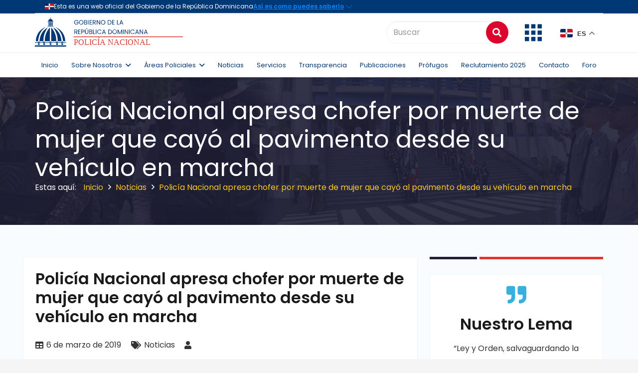

--- FILE ---
content_type: text/html; charset=UTF-8
request_url: https://www.policianacional.gob.do/policia-nacional-apresa-chofer-por-muerte-de-mujer-que-cayo-al-pavimento-desde-su-vehiculo-en-marcha/?print=pdf
body_size: 35380
content:
<!DOCTYPE HTML>
<html lang="es">
<head>
	<meta charset="UTF-8">
	<title>Policía Nacional apresa chofer por muerte de mujer que cayó al pavimento desde su vehículo en marcha &#8211; Inicio &#8211; Policía Nacional de la República Dominicana</title>
<meta name='robots' content='max-image-preview:large' />
<link rel='dns-prefetch' href='//fonts.googleapis.com' />
<link rel="alternate" type="application/rss+xml" title="Inicio - Policía Nacional de la República Dominicana &raquo; Feed" href="https://www.policianacional.gob.do/feed/" />
<link rel="alternate" type="application/rss+xml" title="Inicio - Policía Nacional de la República Dominicana &raquo; Feed de los comentarios" href="https://www.policianacional.gob.do/comments/feed/" />
<link rel="alternate" type="application/rss+xml" title="Inicio - Policía Nacional de la República Dominicana &raquo; Comentario Policía Nacional apresa chofer por muerte de mujer que cayó al pavimento desde su vehículo en marcha del feed" href="https://www.policianacional.gob.do/policia-nacional-apresa-chofer-por-muerte-de-mujer-que-cayo-al-pavimento-desde-su-vehiculo-en-marcha/feed/" />
<link rel="alternate" title="oEmbed (JSON)" type="application/json+oembed" href="https://www.policianacional.gob.do/wp-json/oembed/1.0/embed?url=https%3A%2F%2Fwww.policianacional.gob.do%2Fpolicia-nacional-apresa-chofer-por-muerte-de-mujer-que-cayo-al-pavimento-desde-su-vehiculo-en-marcha%2F" />
<link rel="alternate" title="oEmbed (XML)" type="text/xml+oembed" href="https://www.policianacional.gob.do/wp-json/oembed/1.0/embed?url=https%3A%2F%2Fwww.policianacional.gob.do%2Fpolicia-nacional-apresa-chofer-por-muerte-de-mujer-que-cayo-al-pavimento-desde-su-vehiculo-en-marcha%2F&#038;format=xml" />
<meta name="viewport" content="width=device-width, initial-scale=1">
<meta name="SKYPE_TOOLBAR" content="SKYPE_TOOLBAR_PARSER_COMPATIBLE">
<meta name="theme-color" content="#f5f5f5">
<meta property="og:title" content="Policía Nacional apresa chofer por muerte de mujer que cayó al pavimento desde su vehículo en marcha &#8211; Inicio &#8211; Policía Nacional de la República Dominicana">
<meta property="og:url" content="https://www.policianacional.gob.do/policia-nacional-apresa-chofer-por-muerte-de-mujer-que-cayo-al-pavimento-desde-su-vehiculo-en-marcha/?print=pdf">
<meta property="og:locale" content="es_ES">
<meta property="og:site_name" content="Inicio - Policía Nacional de la República Dominicana">
<meta property="og:type" content="article">
<style id='wp-img-auto-sizes-contain-inline-css' type='text/css'>
img:is([sizes=auto i],[sizes^="auto," i]){contain-intrinsic-size:3000px 1500px}
/*# sourceURL=wp-img-auto-sizes-contain-inline-css */
</style>
<link rel='stylesheet' id='wpfd-wpbakery-style-css' href='https://www.policianacional.gob.do/wp-content/plugins/wp-file-download/app/includes/wpbakery/assets/css/wpbakery.css?ver=4.9.4' type='text/css' media='all' />
<style id='wp-emoji-styles-inline-css' type='text/css'>

	img.wp-smiley, img.emoji {
		display: inline !important;
		border: none !important;
		box-shadow: none !important;
		height: 1em !important;
		width: 1em !important;
		margin: 0 0.07em !important;
		vertical-align: -0.1em !important;
		background: none !important;
		padding: 0 !important;
	}
/*# sourceURL=wp-emoji-styles-inline-css */
</style>
<style id='wp-block-library-inline-css' type='text/css'>
:root{--wp-block-synced-color:#7a00df;--wp-block-synced-color--rgb:122,0,223;--wp-bound-block-color:var(--wp-block-synced-color);--wp-editor-canvas-background:#ddd;--wp-admin-theme-color:#007cba;--wp-admin-theme-color--rgb:0,124,186;--wp-admin-theme-color-darker-10:#006ba1;--wp-admin-theme-color-darker-10--rgb:0,107,160.5;--wp-admin-theme-color-darker-20:#005a87;--wp-admin-theme-color-darker-20--rgb:0,90,135;--wp-admin-border-width-focus:2px}@media (min-resolution:192dpi){:root{--wp-admin-border-width-focus:1.5px}}.wp-element-button{cursor:pointer}:root .has-very-light-gray-background-color{background-color:#eee}:root .has-very-dark-gray-background-color{background-color:#313131}:root .has-very-light-gray-color{color:#eee}:root .has-very-dark-gray-color{color:#313131}:root .has-vivid-green-cyan-to-vivid-cyan-blue-gradient-background{background:linear-gradient(135deg,#00d084,#0693e3)}:root .has-purple-crush-gradient-background{background:linear-gradient(135deg,#34e2e4,#4721fb 50%,#ab1dfe)}:root .has-hazy-dawn-gradient-background{background:linear-gradient(135deg,#faaca8,#dad0ec)}:root .has-subdued-olive-gradient-background{background:linear-gradient(135deg,#fafae1,#67a671)}:root .has-atomic-cream-gradient-background{background:linear-gradient(135deg,#fdd79a,#004a59)}:root .has-nightshade-gradient-background{background:linear-gradient(135deg,#330968,#31cdcf)}:root .has-midnight-gradient-background{background:linear-gradient(135deg,#020381,#2874fc)}:root{--wp--preset--font-size--normal:16px;--wp--preset--font-size--huge:42px}.has-regular-font-size{font-size:1em}.has-larger-font-size{font-size:2.625em}.has-normal-font-size{font-size:var(--wp--preset--font-size--normal)}.has-huge-font-size{font-size:var(--wp--preset--font-size--huge)}.has-text-align-center{text-align:center}.has-text-align-left{text-align:left}.has-text-align-right{text-align:right}.has-fit-text{white-space:nowrap!important}#end-resizable-editor-section{display:none}.aligncenter{clear:both}.items-justified-left{justify-content:flex-start}.items-justified-center{justify-content:center}.items-justified-right{justify-content:flex-end}.items-justified-space-between{justify-content:space-between}.screen-reader-text{border:0;clip-path:inset(50%);height:1px;margin:-1px;overflow:hidden;padding:0;position:absolute;width:1px;word-wrap:normal!important}.screen-reader-text:focus{background-color:#ddd;clip-path:none;color:#444;display:block;font-size:1em;height:auto;left:5px;line-height:normal;padding:15px 23px 14px;text-decoration:none;top:5px;width:auto;z-index:100000}html :where(.has-border-color){border-style:solid}html :where([style*=border-top-color]){border-top-style:solid}html :where([style*=border-right-color]){border-right-style:solid}html :where([style*=border-bottom-color]){border-bottom-style:solid}html :where([style*=border-left-color]){border-left-style:solid}html :where([style*=border-width]){border-style:solid}html :where([style*=border-top-width]){border-top-style:solid}html :where([style*=border-right-width]){border-right-style:solid}html :where([style*=border-bottom-width]){border-bottom-style:solid}html :where([style*=border-left-width]){border-left-style:solid}html :where(img[class*=wp-image-]){height:auto;max-width:100%}:where(figure){margin:0 0 1em}html :where(.is-position-sticky){--wp-admin--admin-bar--position-offset:var(--wp-admin--admin-bar--height,0px)}@media screen and (max-width:600px){html :where(.is-position-sticky){--wp-admin--admin-bar--position-offset:0px}}

/*# sourceURL=wp-block-library-inline-css */
</style><style id='global-styles-inline-css' type='text/css'>
:root{--wp--preset--aspect-ratio--square: 1;--wp--preset--aspect-ratio--4-3: 4/3;--wp--preset--aspect-ratio--3-4: 3/4;--wp--preset--aspect-ratio--3-2: 3/2;--wp--preset--aspect-ratio--2-3: 2/3;--wp--preset--aspect-ratio--16-9: 16/9;--wp--preset--aspect-ratio--9-16: 9/16;--wp--preset--color--black: #000000;--wp--preset--color--cyan-bluish-gray: #abb8c3;--wp--preset--color--white: #ffffff;--wp--preset--color--pale-pink: #f78da7;--wp--preset--color--vivid-red: #cf2e2e;--wp--preset--color--luminous-vivid-orange: #ff6900;--wp--preset--color--luminous-vivid-amber: #fcb900;--wp--preset--color--light-green-cyan: #7bdcb5;--wp--preset--color--vivid-green-cyan: #00d084;--wp--preset--color--pale-cyan-blue: #8ed1fc;--wp--preset--color--vivid-cyan-blue: #0693e3;--wp--preset--color--vivid-purple: #9b51e0;--wp--preset--gradient--vivid-cyan-blue-to-vivid-purple: linear-gradient(135deg,rgb(6,147,227) 0%,rgb(155,81,224) 100%);--wp--preset--gradient--light-green-cyan-to-vivid-green-cyan: linear-gradient(135deg,rgb(122,220,180) 0%,rgb(0,208,130) 100%);--wp--preset--gradient--luminous-vivid-amber-to-luminous-vivid-orange: linear-gradient(135deg,rgb(252,185,0) 0%,rgb(255,105,0) 100%);--wp--preset--gradient--luminous-vivid-orange-to-vivid-red: linear-gradient(135deg,rgb(255,105,0) 0%,rgb(207,46,46) 100%);--wp--preset--gradient--very-light-gray-to-cyan-bluish-gray: linear-gradient(135deg,rgb(238,238,238) 0%,rgb(169,184,195) 100%);--wp--preset--gradient--cool-to-warm-spectrum: linear-gradient(135deg,rgb(74,234,220) 0%,rgb(151,120,209) 20%,rgb(207,42,186) 40%,rgb(238,44,130) 60%,rgb(251,105,98) 80%,rgb(254,248,76) 100%);--wp--preset--gradient--blush-light-purple: linear-gradient(135deg,rgb(255,206,236) 0%,rgb(152,150,240) 100%);--wp--preset--gradient--blush-bordeaux: linear-gradient(135deg,rgb(254,205,165) 0%,rgb(254,45,45) 50%,rgb(107,0,62) 100%);--wp--preset--gradient--luminous-dusk: linear-gradient(135deg,rgb(255,203,112) 0%,rgb(199,81,192) 50%,rgb(65,88,208) 100%);--wp--preset--gradient--pale-ocean: linear-gradient(135deg,rgb(255,245,203) 0%,rgb(182,227,212) 50%,rgb(51,167,181) 100%);--wp--preset--gradient--electric-grass: linear-gradient(135deg,rgb(202,248,128) 0%,rgb(113,206,126) 100%);--wp--preset--gradient--midnight: linear-gradient(135deg,rgb(2,3,129) 0%,rgb(40,116,252) 100%);--wp--preset--font-size--small: 13px;--wp--preset--font-size--medium: 20px;--wp--preset--font-size--large: 36px;--wp--preset--font-size--x-large: 42px;--wp--preset--spacing--20: 0.44rem;--wp--preset--spacing--30: 0.67rem;--wp--preset--spacing--40: 1rem;--wp--preset--spacing--50: 1.5rem;--wp--preset--spacing--60: 2.25rem;--wp--preset--spacing--70: 3.38rem;--wp--preset--spacing--80: 5.06rem;--wp--preset--shadow--natural: 6px 6px 9px rgba(0, 0, 0, 0.2);--wp--preset--shadow--deep: 12px 12px 50px rgba(0, 0, 0, 0.4);--wp--preset--shadow--sharp: 6px 6px 0px rgba(0, 0, 0, 0.2);--wp--preset--shadow--outlined: 6px 6px 0px -3px rgb(255, 255, 255), 6px 6px rgb(0, 0, 0);--wp--preset--shadow--crisp: 6px 6px 0px rgb(0, 0, 0);}:where(.is-layout-flex){gap: 0.5em;}:where(.is-layout-grid){gap: 0.5em;}body .is-layout-flex{display: flex;}.is-layout-flex{flex-wrap: wrap;align-items: center;}.is-layout-flex > :is(*, div){margin: 0;}body .is-layout-grid{display: grid;}.is-layout-grid > :is(*, div){margin: 0;}:where(.wp-block-columns.is-layout-flex){gap: 2em;}:where(.wp-block-columns.is-layout-grid){gap: 2em;}:where(.wp-block-post-template.is-layout-flex){gap: 1.25em;}:where(.wp-block-post-template.is-layout-grid){gap: 1.25em;}.has-black-color{color: var(--wp--preset--color--black) !important;}.has-cyan-bluish-gray-color{color: var(--wp--preset--color--cyan-bluish-gray) !important;}.has-white-color{color: var(--wp--preset--color--white) !important;}.has-pale-pink-color{color: var(--wp--preset--color--pale-pink) !important;}.has-vivid-red-color{color: var(--wp--preset--color--vivid-red) !important;}.has-luminous-vivid-orange-color{color: var(--wp--preset--color--luminous-vivid-orange) !important;}.has-luminous-vivid-amber-color{color: var(--wp--preset--color--luminous-vivid-amber) !important;}.has-light-green-cyan-color{color: var(--wp--preset--color--light-green-cyan) !important;}.has-vivid-green-cyan-color{color: var(--wp--preset--color--vivid-green-cyan) !important;}.has-pale-cyan-blue-color{color: var(--wp--preset--color--pale-cyan-blue) !important;}.has-vivid-cyan-blue-color{color: var(--wp--preset--color--vivid-cyan-blue) !important;}.has-vivid-purple-color{color: var(--wp--preset--color--vivid-purple) !important;}.has-black-background-color{background-color: var(--wp--preset--color--black) !important;}.has-cyan-bluish-gray-background-color{background-color: var(--wp--preset--color--cyan-bluish-gray) !important;}.has-white-background-color{background-color: var(--wp--preset--color--white) !important;}.has-pale-pink-background-color{background-color: var(--wp--preset--color--pale-pink) !important;}.has-vivid-red-background-color{background-color: var(--wp--preset--color--vivid-red) !important;}.has-luminous-vivid-orange-background-color{background-color: var(--wp--preset--color--luminous-vivid-orange) !important;}.has-luminous-vivid-amber-background-color{background-color: var(--wp--preset--color--luminous-vivid-amber) !important;}.has-light-green-cyan-background-color{background-color: var(--wp--preset--color--light-green-cyan) !important;}.has-vivid-green-cyan-background-color{background-color: var(--wp--preset--color--vivid-green-cyan) !important;}.has-pale-cyan-blue-background-color{background-color: var(--wp--preset--color--pale-cyan-blue) !important;}.has-vivid-cyan-blue-background-color{background-color: var(--wp--preset--color--vivid-cyan-blue) !important;}.has-vivid-purple-background-color{background-color: var(--wp--preset--color--vivid-purple) !important;}.has-black-border-color{border-color: var(--wp--preset--color--black) !important;}.has-cyan-bluish-gray-border-color{border-color: var(--wp--preset--color--cyan-bluish-gray) !important;}.has-white-border-color{border-color: var(--wp--preset--color--white) !important;}.has-pale-pink-border-color{border-color: var(--wp--preset--color--pale-pink) !important;}.has-vivid-red-border-color{border-color: var(--wp--preset--color--vivid-red) !important;}.has-luminous-vivid-orange-border-color{border-color: var(--wp--preset--color--luminous-vivid-orange) !important;}.has-luminous-vivid-amber-border-color{border-color: var(--wp--preset--color--luminous-vivid-amber) !important;}.has-light-green-cyan-border-color{border-color: var(--wp--preset--color--light-green-cyan) !important;}.has-vivid-green-cyan-border-color{border-color: var(--wp--preset--color--vivid-green-cyan) !important;}.has-pale-cyan-blue-border-color{border-color: var(--wp--preset--color--pale-cyan-blue) !important;}.has-vivid-cyan-blue-border-color{border-color: var(--wp--preset--color--vivid-cyan-blue) !important;}.has-vivid-purple-border-color{border-color: var(--wp--preset--color--vivid-purple) !important;}.has-vivid-cyan-blue-to-vivid-purple-gradient-background{background: var(--wp--preset--gradient--vivid-cyan-blue-to-vivid-purple) !important;}.has-light-green-cyan-to-vivid-green-cyan-gradient-background{background: var(--wp--preset--gradient--light-green-cyan-to-vivid-green-cyan) !important;}.has-luminous-vivid-amber-to-luminous-vivid-orange-gradient-background{background: var(--wp--preset--gradient--luminous-vivid-amber-to-luminous-vivid-orange) !important;}.has-luminous-vivid-orange-to-vivid-red-gradient-background{background: var(--wp--preset--gradient--luminous-vivid-orange-to-vivid-red) !important;}.has-very-light-gray-to-cyan-bluish-gray-gradient-background{background: var(--wp--preset--gradient--very-light-gray-to-cyan-bluish-gray) !important;}.has-cool-to-warm-spectrum-gradient-background{background: var(--wp--preset--gradient--cool-to-warm-spectrum) !important;}.has-blush-light-purple-gradient-background{background: var(--wp--preset--gradient--blush-light-purple) !important;}.has-blush-bordeaux-gradient-background{background: var(--wp--preset--gradient--blush-bordeaux) !important;}.has-luminous-dusk-gradient-background{background: var(--wp--preset--gradient--luminous-dusk) !important;}.has-pale-ocean-gradient-background{background: var(--wp--preset--gradient--pale-ocean) !important;}.has-electric-grass-gradient-background{background: var(--wp--preset--gradient--electric-grass) !important;}.has-midnight-gradient-background{background: var(--wp--preset--gradient--midnight) !important;}.has-small-font-size{font-size: var(--wp--preset--font-size--small) !important;}.has-medium-font-size{font-size: var(--wp--preset--font-size--medium) !important;}.has-large-font-size{font-size: var(--wp--preset--font-size--large) !important;}.has-x-large-font-size{font-size: var(--wp--preset--font-size--x-large) !important;}
/*# sourceURL=global-styles-inline-css */
</style>

<style id='classic-theme-styles-inline-css' type='text/css'>
/*! This file is auto-generated */
.wp-block-button__link{color:#fff;background-color:#32373c;border-radius:9999px;box-shadow:none;text-decoration:none;padding:calc(.667em + 2px) calc(1.333em + 2px);font-size:1.125em}.wp-block-file__button{background:#32373c;color:#fff;text-decoration:none}
/*# sourceURL=/wp-includes/css/classic-themes.min.css */
</style>
<link rel='stylesheet' id='apss-font-awesome-five-css' href='https://www.policianacional.gob.do/wp-content/plugins/accesspress-social-share/css/fontawesome-all.css?ver=4.5.6' type='text/css' media='all' />
<link rel='stylesheet' id='apss-frontend-css-css' href='https://www.policianacional.gob.do/wp-content/plugins/accesspress-social-share/css/frontend.css?ver=4.5.6' type='text/css' media='all' />
<link rel='stylesheet' id='apss-font-opensans-css' href='//fonts.googleapis.com/css?family=Open+Sans&#038;ver=6.9' type='text/css' media='all' />
<link rel='stylesheet' id='contact-form-7-css' href='https://www.policianacional.gob.do/wp-content/plugins/contact-form-7/includes/css/styles.css?ver=6.1.4' type='text/css' media='all' />
<style id='contact-form-7-inline-css' type='text/css'>
.wpcf7 .wpcf7-recaptcha iframe {margin-bottom: 0;}.wpcf7 .wpcf7-recaptcha[data-align="center"] > div {margin: 0 auto;}.wpcf7 .wpcf7-recaptcha[data-align="right"] > div {margin: 0 0 0 auto;}
/*# sourceURL=contact-form-7-inline-css */
</style>
<link rel='stylesheet' id='modal-window-css' href='https://www.policianacional.gob.do/wp-content/plugins/modal-window/public/assets/css/modal.min.css?ver=6.2.3' type='text/css' media='all' />
<link rel='stylesheet' id='rs-plugin-settings-css' href='https://www.policianacional.gob.do/wp-content/plugins/revslider/public/assets/css/rs6.css?ver=6.2.23' type='text/css' media='all' />
<style id='rs-plugin-settings-inline-css' type='text/css'>
#rs-demo-id {}
/*# sourceURL=rs-plugin-settings-inline-css */
</style>
<link rel='stylesheet' id='wpfd-search_filter-css' href='https://www.policianacional.gob.do/wp-content/plugins/wp-file-download/app/site/assets/css/search_filter.css?ver=6.9' type='text/css' media='all' />
<link rel='stylesheet' id='dashicons-css' href='https://www.policianacional.gob.do/wp-includes/css/dashicons.min.css?ver=6.9' type='text/css' media='all' />
<link rel='stylesheet' id='us-fonts-css' href='https://fonts.googleapis.com/css?family=Poppins%3A600%2C400%2C700&#038;display=swap&#038;ver=6.9' type='text/css' media='all' />
<link rel='stylesheet' id='us-style-css' href='https://www.policianacional.gob.do/wp-content/themes/Impreza/css/style.min.css?ver=7.11' type='text/css' media='all' />
<link rel='stylesheet' id='us-bbpress-css' href='https://www.policianacional.gob.do/wp-content/themes/Impreza/common/css/plugins/bbpress.min.css?ver=7.11' type='text/css' media='all' />
<style id='wp-block-button-inline-css' type='text/css'>
.wp-block-button__link{align-content:center;box-sizing:border-box;cursor:pointer;display:inline-block;height:100%;text-align:center;word-break:break-word}.wp-block-button__link.aligncenter{text-align:center}.wp-block-button__link.alignright{text-align:right}:where(.wp-block-button__link){border-radius:9999px;box-shadow:none;padding:calc(.667em + 2px) calc(1.333em + 2px);text-decoration:none}.wp-block-button[style*=text-decoration] .wp-block-button__link{text-decoration:inherit}.wp-block-buttons>.wp-block-button.has-custom-width{max-width:none}.wp-block-buttons>.wp-block-button.has-custom-width .wp-block-button__link{width:100%}.wp-block-buttons>.wp-block-button.has-custom-font-size .wp-block-button__link{font-size:inherit}.wp-block-buttons>.wp-block-button.wp-block-button__width-25{width:calc(25% - var(--wp--style--block-gap, .5em)*.75)}.wp-block-buttons>.wp-block-button.wp-block-button__width-50{width:calc(50% - var(--wp--style--block-gap, .5em)*.5)}.wp-block-buttons>.wp-block-button.wp-block-button__width-75{width:calc(75% - var(--wp--style--block-gap, .5em)*.25)}.wp-block-buttons>.wp-block-button.wp-block-button__width-100{flex-basis:100%;width:100%}.wp-block-buttons.is-vertical>.wp-block-button.wp-block-button__width-25{width:25%}.wp-block-buttons.is-vertical>.wp-block-button.wp-block-button__width-50{width:50%}.wp-block-buttons.is-vertical>.wp-block-button.wp-block-button__width-75{width:75%}.wp-block-button.is-style-squared,.wp-block-button__link.wp-block-button.is-style-squared{border-radius:0}.wp-block-button.no-border-radius,.wp-block-button__link.no-border-radius{border-radius:0!important}:root :where(.wp-block-button .wp-block-button__link.is-style-outline),:root :where(.wp-block-button.is-style-outline>.wp-block-button__link){border:2px solid;padding:.667em 1.333em}:root :where(.wp-block-button .wp-block-button__link.is-style-outline:not(.has-text-color)),:root :where(.wp-block-button.is-style-outline>.wp-block-button__link:not(.has-text-color)){color:currentColor}:root :where(.wp-block-button .wp-block-button__link.is-style-outline:not(.has-background)),:root :where(.wp-block-button.is-style-outline>.wp-block-button__link:not(.has-background)){background-color:initial;background-image:none}
/*# sourceURL=https://www.policianacional.gob.do/wp-includes/blocks/button/style.min.css */
</style>
<style id='wp-block-search-inline-css' type='text/css'>
.wp-block-search__button{margin-left:10px;word-break:normal}.wp-block-search__button.has-icon{line-height:0}.wp-block-search__button svg{height:1.25em;min-height:24px;min-width:24px;width:1.25em;fill:currentColor;vertical-align:text-bottom}:where(.wp-block-search__button){border:1px solid #ccc;padding:6px 10px}.wp-block-search__inside-wrapper{display:flex;flex:auto;flex-wrap:nowrap;max-width:100%}.wp-block-search__label{width:100%}.wp-block-search.wp-block-search__button-only .wp-block-search__button{box-sizing:border-box;display:flex;flex-shrink:0;justify-content:center;margin-left:0;max-width:100%}.wp-block-search.wp-block-search__button-only .wp-block-search__inside-wrapper{min-width:0!important;transition-property:width}.wp-block-search.wp-block-search__button-only .wp-block-search__input{flex-basis:100%;transition-duration:.3s}.wp-block-search.wp-block-search__button-only.wp-block-search__searchfield-hidden,.wp-block-search.wp-block-search__button-only.wp-block-search__searchfield-hidden .wp-block-search__inside-wrapper{overflow:hidden}.wp-block-search.wp-block-search__button-only.wp-block-search__searchfield-hidden .wp-block-search__input{border-left-width:0!important;border-right-width:0!important;flex-basis:0;flex-grow:0;margin:0;min-width:0!important;padding-left:0!important;padding-right:0!important;width:0!important}:where(.wp-block-search__input){appearance:none;border:1px solid #949494;flex-grow:1;font-family:inherit;font-size:inherit;font-style:inherit;font-weight:inherit;letter-spacing:inherit;line-height:inherit;margin-left:0;margin-right:0;min-width:3rem;padding:8px;text-decoration:unset!important;text-transform:inherit}:where(.wp-block-search__button-inside .wp-block-search__inside-wrapper){background-color:#fff;border:1px solid #949494;box-sizing:border-box;padding:4px}:where(.wp-block-search__button-inside .wp-block-search__inside-wrapper) .wp-block-search__input{border:none;border-radius:0;padding:0 4px}:where(.wp-block-search__button-inside .wp-block-search__inside-wrapper) .wp-block-search__input:focus{outline:none}:where(.wp-block-search__button-inside .wp-block-search__inside-wrapper) :where(.wp-block-search__button){padding:4px 8px}.wp-block-search.aligncenter .wp-block-search__inside-wrapper{margin:auto}.wp-block[data-align=right] .wp-block-search.wp-block-search__button-only .wp-block-search__inside-wrapper{float:right}
/*# sourceURL=https://www.policianacional.gob.do/wp-includes/blocks/search/style.min.css */
</style>
<link rel='stylesheet' id='site-reviews-css' href='https://www.policianacional.gob.do/wp-content/plugins/site-reviews/assets/styles/default.css?ver=7.2.13' type='text/css' media='all' />
<style id='site-reviews-inline-css' type='text/css'>
:root{--glsr-star-empty:url(https://www.policianacional.gob.do/wp-content/plugins/site-reviews/assets/images/stars/default/star-empty.svg);--glsr-star-error:url(https://www.policianacional.gob.do/wp-content/plugins/site-reviews/assets/images/stars/default/star-error.svg);--glsr-star-full:url(https://www.policianacional.gob.do/wp-content/plugins/site-reviews/assets/images/stars/default/star-full.svg);--glsr-star-half:url(https://www.policianacional.gob.do/wp-content/plugins/site-reviews/assets/images/stars/default/star-half.svg)}

/*# sourceURL=site-reviews-inline-css */
</style>
<script type="text/javascript" src="https://www.policianacional.gob.do/wp-includes/js/jquery/jquery.min.js?ver=3.7.1" id="jquery-core-js"></script>
<script type="text/javascript" src="https://www.policianacional.gob.do/wp-includes/js/jquery/jquery-migrate.min.js?ver=3.4.1" id="jquery-migrate-js"></script>
<script type="text/javascript" src="https://www.policianacional.gob.do/wp-content/plugins/revslider/public/assets/js/rbtools.min.js?ver=6.2.23" id="tp-tools-js"></script>
<script type="text/javascript" src="https://www.policianacional.gob.do/wp-content/plugins/revslider/public/assets/js/rs6.min.js?ver=6.2.23" id="revmin-js"></script>
<link rel="https://api.w.org/" href="https://www.policianacional.gob.do/wp-json/" /><link rel="alternate" title="JSON" type="application/json" href="https://www.policianacional.gob.do/wp-json/wp/v2/posts/5033" /><link rel="EditURI" type="application/rsd+xml" title="RSD" href="https://www.policianacional.gob.do/xmlrpc.php?rsd" />
<meta name="generator" content="WordPress 6.9" />
<link rel="canonical" href="https://www.policianacional.gob.do/policia-nacional-apresa-chofer-por-muerte-de-mujer-que-cayo-al-pavimento-desde-su-vehiculo-en-marcha/" />
<link rel='shortlink' href='https://www.policianacional.gob.do/?p=5033' />
		<script>
			if ( ! /Android|webOS|iPhone|iPad|iPod|BlackBerry|IEMobile|Opera Mini/i.test( navigator.userAgent ) ) {
				var root = document.getElementsByTagName( 'html' )[ 0 ]
				root.className += " no-touch";
			}
		</script>
		<meta name="generator" content="Powered by WPBakery Page Builder - drag and drop page builder for WordPress."/>
<meta name="generator" content="Powered by Slider Revolution 6.2.23 - responsive, Mobile-Friendly Slider Plugin for WordPress with comfortable drag and drop interface." />
<link rel="icon" href="https://www.policianacional.gob.do/wp-content/uploads/2024/11/favicon.png" sizes="32x32" />
<link rel="icon" href="https://www.policianacional.gob.do/wp-content/uploads/2024/11/favicon.png" sizes="192x192" />
<link rel="apple-touch-icon" href="https://www.policianacional.gob.do/wp-content/uploads/2024/11/favicon.png" />
<meta name="msapplication-TileImage" content="https://www.policianacional.gob.do/wp-content/uploads/2024/11/favicon.png" />
<script type="text/javascript">function setREVStartSize(e){
			//window.requestAnimationFrame(function() {				 
				window.RSIW = window.RSIW===undefined ? window.innerWidth : window.RSIW;	
				window.RSIH = window.RSIH===undefined ? window.innerHeight : window.RSIH;	
				try {								
					var pw = document.getElementById(e.c).parentNode.offsetWidth,
						newh;
					pw = pw===0 || isNaN(pw) ? window.RSIW : pw;
					e.tabw = e.tabw===undefined ? 0 : parseInt(e.tabw);
					e.thumbw = e.thumbw===undefined ? 0 : parseInt(e.thumbw);
					e.tabh = e.tabh===undefined ? 0 : parseInt(e.tabh);
					e.thumbh = e.thumbh===undefined ? 0 : parseInt(e.thumbh);
					e.tabhide = e.tabhide===undefined ? 0 : parseInt(e.tabhide);
					e.thumbhide = e.thumbhide===undefined ? 0 : parseInt(e.thumbhide);
					e.mh = e.mh===undefined || e.mh=="" || e.mh==="auto" ? 0 : parseInt(e.mh,0);		
					if(e.layout==="fullscreen" || e.l==="fullscreen") 						
						newh = Math.max(e.mh,window.RSIH);					
					else{					
						e.gw = Array.isArray(e.gw) ? e.gw : [e.gw];
						for (var i in e.rl) if (e.gw[i]===undefined || e.gw[i]===0) e.gw[i] = e.gw[i-1];					
						e.gh = e.el===undefined || e.el==="" || (Array.isArray(e.el) && e.el.length==0)? e.gh : e.el;
						e.gh = Array.isArray(e.gh) ? e.gh : [e.gh];
						for (var i in e.rl) if (e.gh[i]===undefined || e.gh[i]===0) e.gh[i] = e.gh[i-1];
											
						var nl = new Array(e.rl.length),
							ix = 0,						
							sl;					
						e.tabw = e.tabhide>=pw ? 0 : e.tabw;
						e.thumbw = e.thumbhide>=pw ? 0 : e.thumbw;
						e.tabh = e.tabhide>=pw ? 0 : e.tabh;
						e.thumbh = e.thumbhide>=pw ? 0 : e.thumbh;					
						for (var i in e.rl) nl[i] = e.rl[i]<window.RSIW ? 0 : e.rl[i];
						sl = nl[0];									
						for (var i in nl) if (sl>nl[i] && nl[i]>0) { sl = nl[i]; ix=i;}															
						var m = pw>(e.gw[ix]+e.tabw+e.thumbw) ? 1 : (pw-(e.tabw+e.thumbw)) / (e.gw[ix]);					
						newh =  (e.gh[ix] * m) + (e.tabh + e.thumbh);
					}				
					if(window.rs_init_css===undefined) window.rs_init_css = document.head.appendChild(document.createElement("style"));					
					document.getElementById(e.c).height = newh+"px";
					window.rs_init_css.innerHTML += "#"+e.c+"_wrapper { height: "+newh+"px }";				
				} catch(e){
					console.log("Failure at Presize of Slider:" + e)
				}					   
			//});
		  };</script>
<noscript><style> .wpb_animate_when_almost_visible { opacity: 1; }</style></noscript>		<style id="us-icon-fonts">@font-face{font-display:block;font-style:normal;font-family:"fontawesome";font-weight:900;src:url("https://www.policianacional.gob.do/wp-content/themes/Impreza/fonts/fa-solid-900.woff2?ver=7.11") format("woff2"),url("https://www.policianacional.gob.do/wp-content/themes/Impreza/fonts/fa-solid-900.woff?ver=7.11") format("woff")}.fas{font-family:"fontawesome";font-weight:900}@font-face{font-display:block;font-style:normal;font-family:"fontawesome";font-weight:400;src:url("https://www.policianacional.gob.do/wp-content/themes/Impreza/fonts/fa-regular-400.woff2?ver=7.11") format("woff2"),url("https://www.policianacional.gob.do/wp-content/themes/Impreza/fonts/fa-regular-400.woff?ver=7.11") format("woff")}.far{font-family:"fontawesome";font-weight:400}@font-face{font-display:block;font-style:normal;font-family:"fontawesome";font-weight:300;src:url("https://www.policianacional.gob.do/wp-content/themes/Impreza/fonts/fa-light-300.woff2?ver=7.11") format("woff2"),url("https://www.policianacional.gob.do/wp-content/themes/Impreza/fonts/fa-light-300.woff?ver=7.11") format("woff")}.fal{font-family:"fontawesome";font-weight:300}@font-face{font-display:block;font-style:normal;font-family:"Font Awesome 5 Duotone";font-weight:900;src:url("https://www.policianacional.gob.do/wp-content/themes/Impreza/fonts/fa-duotone-900.woff2?ver=7.11") format("woff2"),url("https://www.policianacional.gob.do/wp-content/themes/Impreza/fonts/fa-duotone-900.woff?ver=7.11") format("woff")}.fad{font-family:"Font Awesome 5 Duotone";font-weight:900}.fad{position:relative}.fad:before{position:absolute}.fad:after{opacity:0.4}@font-face{font-display:block;font-style:normal;font-family:"Font Awesome 5 Brands";font-weight:400;src:url("https://www.policianacional.gob.do/wp-content/themes/Impreza/fonts/fa-brands-400.woff2?ver=7.11") format("woff2"),url("https://www.policianacional.gob.do/wp-content/themes/Impreza/fonts/fa-brands-400.woff?ver=7.11") format("woff")}.fab{font-family:"Font Awesome 5 Brands";font-weight:400}@font-face{font-display:block;font-style:normal;font-family:"Material Icons";font-weight:400;src:url("https://www.policianacional.gob.do/wp-content/themes/Impreza/fonts/material-icons.woff2?ver=7.11") format("woff2"),url("https://www.policianacional.gob.do/wp-content/themes/Impreza/fonts/material-icons.woff?ver=7.11") format("woff")}.material-icons{font-family:"Material Icons";font-weight:400}</style>
				<style id="us-theme-options-css">.style_phone6-1>*{background-image:url(https://www.policianacional.gob.do/wp-content/themes/Impreza/img/phone-6-black-real.png)}.style_phone6-2>*{background-image:url(https://www.policianacional.gob.do/wp-content/themes/Impreza/img/phone-6-white-real.png)}.style_phone6-3>*{background-image:url(https://www.policianacional.gob.do/wp-content/themes/Impreza/img/phone-6-black-flat.png)}.style_phone6-4>*{background-image:url(https://www.policianacional.gob.do/wp-content/themes/Impreza/img/phone-6-white-flat.png)}.leaflet-default-icon-path{background-image:url(https://www.policianacional.gob.do/wp-content/themes/Impreza/common/css/vendor/images/marker-icon.png)}html,.l-header .widget,.menu-item-object-us_page_block{font-family:'Poppins',sans-serif;font-weight:400;font-size:16px;line-height:28px}h1{font-family:'Poppins',sans-serif;font-weight:500;font-size:3.0rem;line-height:1.2;letter-spacing:0;margin-bottom:1.5rem}h2{font-family:'Poppins',sans-serif;font-weight:600;font-size:2.0rem;line-height:1.2;letter-spacing:0;margin-bottom:1.5rem}h3{font-family:'Poppins',sans-serif;font-weight:500;font-size:1.7rem;line-height:1.2;letter-spacing:0;margin-bottom:1.5rem}.widgettitle,.comment-reply-title,h4{font-family:'Poppins',sans-serif;font-weight:400;font-size:1.5rem;line-height:1.2;letter-spacing:0;margin-bottom:1.5rem}h5{font-family:'Poppins',sans-serif;font-weight:400;font-size:1.4rem;line-height:1.2;letter-spacing:0;margin-bottom:1.5rem}h6{font-family:'Poppins',sans-serif;font-weight:400;font-size:1.3rem;line-height:1.2;letter-spacing:0;margin-bottom:1.5rem}@media (max-width:767px){html{font-size:16px;line-height:28px}h1{font-size:3.0rem}h1.vc_custom_heading:not([class*="us_custom_"]){font-size:3.0rem!important}h2{font-size:2.0rem}h2.vc_custom_heading:not([class*="us_custom_"]){font-size:2.0rem!important}h3{font-size:1.7rem}h3.vc_custom_heading:not([class*="us_custom_"]){font-size:1.7rem!important}h4,.widgettitle,.comment-reply-title{font-size:1.5rem}h4.vc_custom_heading:not([class*="us_custom_"]){font-size:1.5rem!important}h5{font-size:1.4rem}h5.vc_custom_heading:not([class*="us_custom_"]){font-size:1.4rem!important}h6{font-size:1.3rem}h6.vc_custom_heading:not([class*="us_custom_"]){font-size:1.3rem!important}}body{background:#f5f5f5}.l-canvas.type_boxed,.l-canvas.type_boxed .l-subheader,.l-canvas.type_boxed~.l-footer{max-width:1300px}.l-subheader-h,.l-section-h,.l-main .aligncenter,.w-tabs-section-content-h{max-width:1140px}.post-password-form{max-width:calc(1140px + 5rem)}@media screen and (max-width:1220px){.l-main .aligncenter{max-width:calc(100vw - 5rem)}}@media screen and (min-width:1220px){.l-main .alignfull{margin-left:calc(570px - 50vw);margin-right:calc(570px - 50vw)}}.wpb_text_column:not(:last-child){margin-bottom:1.5rem}@media (max-width:767px){.l-canvas{overflow:hidden}.g-cols.reversed{flex-direction:column-reverse}.g-cols>div:not([class*=" vc_col-"]){width:100%;margin:0 0 1.5rem}.g-cols.type_boxes>div,.g-cols.reversed>div:first-child,.g-cols:not(.reversed)>div:last-child,.g-cols>div.has-fill{margin-bottom:0}.g-cols.type_default>.wpb_column.stretched{margin-left:-1rem;margin-right:-1rem;width:auto}.g-cols.type_boxes>.wpb_column.stretched{margin-left:-2.5rem;margin-right:-2.5rem;width:auto}.align_center_xs,.align_center_xs .w-socials{text-align:center}.align_center_xs .w-hwrapper>*{margin:0.5rem 0;width:100%}}@media (min-width:768px){.l-section.for_sidebar.at_left>div>.g-cols{flex-direction:row-reverse}.vc_column-inner.type_sticky>.wpb_wrapper{position:-webkit-sticky;position:sticky}}@media screen and (min-width:1220px){.g-cols.type_default>.wpb_column.stretched:first-of-type{margin-left:calc(570px + 1.5rem - 50vw)}.g-cols.type_default>.wpb_column.stretched:last-of-type{margin-right:calc(570px + 1.5rem - 50vw)}.g-cols.type_boxes>.wpb_column.stretched:first-of-type{margin-left:calc(570px - 50vw)}.g-cols.type_boxes>.wpb_column.stretched:last-of-type{margin-right:calc(570px - 50vw)}}button[type="submit"]:not(.w-btn),input[type="submit"]{font-size:16px;line-height:1.2!important;font-weight:700;font-style:normal;text-transform:none;letter-spacing:0em;border-radius:0.3em;padding:0.8em 1.8em;box-shadow:0 0em 0em rgba(0,0,0,0.2);background:#E53329;border-color:transparent;color:#ffffff!important}button[type="submit"]:not(.w-btn):before,input[type="submit"]{border-width:0px}.no-touch button[type="submit"]:not(.w-btn):hover,.no-touch input[type="submit"]:hover{box-shadow:0 0em 0em rgba(0,0,0,0.2);background:#003876;border-color:transparent;color:#ffffff!important}.us-nav-style_1>*,.navstyle_1>.owl-nav div,.us-btn-style_1{font-family:'Poppins',sans-serif;font-size:16px;line-height:1.2!important;font-weight:700;font-style:normal;text-transform:none;letter-spacing:0em;border-radius:0.3em;padding:0.8em 1.8em;background:#E53329;border-color:transparent;color:#ffffff!important;box-shadow:0 0em 0em rgba(0,0,0,0.2)}.us-nav-style_1>*:before,.navstyle_1>.owl-nav div:before,.us-btn-style_1:before{border-width:0px}.us-nav-style_1>span.current,.no-touch .us-nav-style_1>a:hover,.no-touch .navstyle_1>.owl-nav div:hover,.no-touch .us-btn-style_1:hover{box-shadow:0 0em 0em rgba(0,0,0,0.2);background:#003876;border-color:transparent;color:#ffffff!important}.us-nav-style_1>*{min-width:calc(1.2em + 2 * 0.8em)}.us-nav-style_4>*,.navstyle_4>.owl-nav div,.us-btn-style_4{font-family:'Poppins',sans-serif;font-size:16px;line-height:1.20!important;font-weight:700;font-style:normal;text-transform:none;letter-spacing:0em;border-radius:0.3em;padding:0.8em 1.8em;background:#E53329;border-color:transparent;color:#ffffff!important;box-shadow:0 0em 0em rgba(0,0,0,0.2)}.us-nav-style_4>*:before,.navstyle_4>.owl-nav div:before,.us-btn-style_4:before{border-width:0px}.us-nav-style_4>span.current,.no-touch .us-nav-style_4>a:hover,.no-touch .navstyle_4>.owl-nav div:hover,.no-touch .us-btn-style_4:hover{box-shadow:0 0em 0em rgba(0,0,0,0.2);background:#db2f25;border-color:transparent;color:#ffffff!important}.us-nav-style_4>*{min-width:calc(1.20em + 2 * 0.8em)}.us-nav-style_2>*,.navstyle_2>.owl-nav div,.us-btn-style_2{font-family:'Poppins',sans-serif;font-size:16px;line-height:1.2!important;font-weight:700;font-style:normal;text-transform:none;letter-spacing:0em;border-radius:0.3em;padding:0.8em 1.8em;background:#ffffff;border-color:transparent;color:#333!important;box-shadow:0 0em 0em rgba(0,0,0,0.2)}.us-nav-style_2>*:before,.navstyle_2>.owl-nav div:before,.us-btn-style_2:before{border-width:0px}.us-nav-style_2>span.current,.no-touch .us-nav-style_2>a:hover,.no-touch .navstyle_2>.owl-nav div:hover,.no-touch .us-btn-style_2:hover{box-shadow:0 0em 0em rgba(0,0,0,0.2);background:#E53329;border-color:transparent;color:#fff!important}.us-nav-style_2>*{min-width:calc(1.2em + 2 * 0.8em)}.us-nav-style_3>*,.navstyle_3>.owl-nav div,.us-btn-style_3{font-family:'Poppins',sans-serif;font-size:1rem;line-height:1.2!important;font-weight:400;font-style:normal;text-transform:none;letter-spacing:0em;border-radius:0.3em;padding:0.8em 1.8em;background:#1F1F37;border-color:transparent;color:#ffffff!important;box-shadow:0 0em 0em rgba(0,0,0,0.2)}.us-nav-style_3>*:before,.navstyle_3>.owl-nav div:before,.us-btn-style_3:before{border-width:2px}.us-nav-style_3>span.current,.no-touch .us-nav-style_3>a:hover,.no-touch .navstyle_3>.owl-nav div:hover,.no-touch .us-btn-style_3:hover{box-shadow:0 0em 0em rgba(0,0,0,0.2);background:#1F1F37;border-color:transparent;color:#003876!important}.us-nav-style_3>*{min-width:calc(1.2em + 2 * 0.8em)}.w-filter.state_desktop.style_drop_default .w-filter-item-title,.select2-selection,select,textarea,input:not([type="submit"]),.w-form-checkbox,.w-form-radio{font-size:1rem;font-weight:400;letter-spacing:0em;border-width:0px;border-radius:0rem;background:#f5f5f5;border-color:#e8e8e8;color:#333;box-shadow:0px 1px 0px 0px rgba(0,0,0,0.08) inset}body .select2-dropdown{background:#f5f5f5;color:#333}.w-filter.state_desktop.style_drop_default .w-filter-item-title,.select2-selection,select,input:not([type="submit"]){min-height:2.8rem;line-height:2.8rem;padding:0 0.8rem}select{height:2.8rem}textarea{padding:calc(2.8rem/2 + 0px - 0.7em) 0.8rem}.w-filter.state_desktop.style_drop_default .w-filter-item-title:focus,.select2-container--open .select2-selection,select:focus,textarea:focus,input:not([type="submit"]):focus,input:focus + .w-form-checkbox,input:focus + .w-form-radio{box-shadow:0px 0px 0px 2px #E53329}.w-filter-item[data-ui_type="dropdown"] .w-filter-item-values:after,.w-filter.state_desktop.style_drop_default .w-filter-item-title:after,.w-order-select:after,.select2-selection__arrow:after,.w-search-form-btn,.widget_search form:after,.w-form-row-field:after{font-size:1rem;margin:0 0.8rem;color:#333}.w-form-row-field>i{font-size:1rem;top:calc(2.8rem/2);margin:0px;padding:0 0.8rem;color:#333}.w-form-row.with_icon input,.w-form-row.with_icon textarea,.w-form-row.with_icon select{padding-left:calc(1.8em + 0.8rem)}.w-form-row.move_label .w-form-row-label{font-size:1rem;top:calc(2.8rem/2 + 0px - 0.7em);margin:0 0.8rem;background-color:#f5f5f5;color:#333}.w-form-row.with_icon.move_label .w-form-row-label{margin-left:calc(1.6em + 0.8rem)}a,button,input[type="submit"],.ui-slider-handle{outline:none!important}.w-toplink,.w-header-show{background:rgba(0,0,0,0.3)}body{-webkit-tap-highlight-color:rgba(229,51,41,0.2)}.has-content-bg-background-color,body.us_iframe,.l-preloader,.l-canvas,.l-footer,.l-popup-box-content,.l-cookie,.g-filters.style_1 .g-filters-item.active,.w-filter.state_mobile .w-filter-list,.w-filter.state_desktop[class*="style_drop_"] .w-filter-item-values,.w-pricing-item-h,.w-tabs.style_default .w-tabs-item.active,.no-touch .w-tabs.style_default .w-tabs-item.active:hover,.w-tabs.style_modern .w-tabs-item:after,.w-tabs.style_timeline .w-tabs-item,.w-tabs.style_timeline .w-tabs-section-header-h,.leaflet-popup-content-wrapper,.leaflet-popup-tip,#bbp-user-navigation li.current,.wpml-ls-statics-footer{background:#fff}.has-content-bg-color,.w-iconbox.style_circle.color_contrast .w-iconbox-icon{color:#fff}.has-content-bg-alt-background-color,.w-actionbox.color_light,.g-filters.style_1,.g-filters.style_2 .g-filters-item.active,.w-filter.state_desktop.style_switch_default .w-filter-item-value.selected,.w-flipbox-front,.w-grid-none,.w-ibanner,.w-iconbox.style_circle.color_light .w-iconbox-icon,.w-pricing.style_simple .w-pricing-item-header,.w-pricing.style_cards .w-pricing-item-header,.w-pricing.style_flat .w-pricing-item-h,.w-progbar-bar,.w-progbar.style_3 .w-progbar-bar:before,.w-progbar.style_3 .w-progbar-bar-count,.w-socials.style_solid .w-socials-item-link,.w-tabs.style_default .w-tabs-list,.w-tabs.style_timeline.zephyr .w-tabs-item,.w-tabs.style_timeline.zephyr .w-tabs-section-header-h,.no-touch .l-main .widget_nav_menu a:hover,.no-touch .navstyle_circle.navpos_outside>.owl-nav div:hover,.no-touch .navstyle_block.navpos_outside>.owl-nav div:hover,#subscription-toggle,#favorite-toggle,#bbp-user-navigation,.smile-icon-timeline-wrap .timeline-wrapper .timeline-block,.smile-icon-timeline-wrap .timeline-feature-item.feat-item,.wpml-ls-legacy-dropdown a,.wpml-ls-legacy-dropdown-click a,.tablepress .row-hover tr:hover td{background:#f5f5f5}.timeline-wrapper .timeline-post-right .ult-timeline-arrow l,.timeline-wrapper .timeline-post-left .ult-timeline-arrow l,.timeline-feature-item.feat-item .ult-timeline-arrow l{border-color:#f5f5f5}.has-content-bg-alt-color{color:#f5f5f5}hr,td,th,.l-section,.vc_column_container,.vc_column-inner,.w-comments .children,.w-image,.w-pricing-item-h,.w-profile,.w-sharing-item,.w-tabs-list,.w-tabs-section,.widget_calendar #calendar_wrap,.l-main .widget_nav_menu .menu,.l-main .widget_nav_menu .menu-item a,#bbpress-forums fieldset,.bbp-login-form fieldset,#bbpress-forums .bbp-body>ul,#bbpress-forums li.bbp-header,.bbp-replies .bbp-body,div.bbp-forum-header,div.bbp-topic-header,div.bbp-reply-header,.bbp-pagination-links a,.bbp-pagination-links span.current,span.bbp-topic-pagination a.page-numbers,.bbp-logged-in,.smile-icon-timeline-wrap .timeline-line{border-color:#e8e8e8}.has-content-border-color,.w-separator.color_border,.w-iconbox.color_light .w-iconbox-icon{color:#e8e8e8}.has-content-border-background-color,.w-flipbox-back,.w-iconbox.style_circle.color_light .w-iconbox-icon,.no-touch .wpml-ls-sub-menu a:hover{background:#e8e8e8}.w-iconbox.style_outlined.color_light .w-iconbox-icon,.w-socials.style_outlined .w-socials-item-link,.pagination>:not(.custom)>.page-numbers{box-shadow:0 0 0 2px #e8e8e8 inset}.has-content-heading-color,.l-cookie,h1,h2,h3,h4,h5,h6,.w-counter.color_heading .w-counter-value{color:#1a1a1a}.has-content-heading-background-color,.w-progbar.color_heading .w-progbar-bar-h{background:#1a1a1a}.l-canvas,.l-footer,.l-popup-box-content,.w-ibanner,.w-filter.state_mobile .w-filter-list,.w-filter.state_desktop[class*="style_drop_"] .w-filter-item-values,.w-iconbox.color_light.style_circle .w-iconbox-icon,.w-tabs.style_timeline .w-tabs-item,.w-tabs.style_timeline .w-tabs-section-header-h,.leaflet-popup-content-wrapper,.leaflet-popup-tip,.has-content-text-color{color:#333}.has-content-text-background-color,.w-iconbox.style_circle.color_contrast .w-iconbox-icon,.w-scroller-dot span{background:#333}.w-iconbox.style_outlined.color_contrast .w-iconbox-icon{box-shadow:0 0 0 2px #333 inset}.w-scroller-dot span{box-shadow:0 0 0 2px #333}a{color:#003876}.no-touch a:hover,.no-touch .tablepress .sorting:hover,.no-touch .post_navigation.layout_simple a:hover .post_navigation-item-title{color:rgba(0,56,118,0.60)}.has-content-primary-color,.g-preloader,.l-main .w-contacts-item:before,.w-counter.color_primary .w-counter-value,.g-filters.style_1 .g-filters-item.active,.g-filters.style_3 .g-filters-item.active,.w-filter.state_desktop.style_switch_trendy .w-filter-item-value.selected,.w-iconbox.color_primary .w-iconbox-icon,.w-post-elm .w-post-slider-trigger:hover,.w-separator.color_primary,.w-sharing.type_outlined.color_primary .w-sharing-item,.no-touch .w-sharing.type_simple.color_primary .w-sharing-item:hover i,.w-tabs.style_default .w-tabs-item.active,.w-tabs.style_trendy .w-tabs-item.active,.w-tabs-section.active:not(.has_text_color) .w-tabs-section-header,.tablepress .sorting_asc,.tablepress .sorting_desc,#subscription-toggle span.is-subscribed:before,#favorite-toggle span.is-favorite:before,.highlight_primary{color:#E53329}.has-content-primary-background-color,.l-section.color_primary,.us-btn-style_badge,.no-touch .post_navigation.layout_sided a:hover .post_navigation-item-arrow,.highlight_primary_bg,.w-actionbox.color_primary,.no-touch .g-filters.style_1 .g-filters-item:hover,.no-touch .g-filters.style_2 .g-filters-item:hover,.no-touch .w-filter.state_desktop.style_switch_default .w-filter-item-value:hover,.bypostauthor>.w-comments-item-meta .w-comments-item-author span,.w-filter-opener:not(.w-btn) span:after,.w-grid .with_quote_icon,.w-iconbox.style_circle.color_primary .w-iconbox-icon,.no-touch .w-iconbox.style_circle .w-iconbox-icon:before,.no-touch .w-iconbox.style_outlined .w-iconbox-icon:before,.no-touch .w-person-links-item:before,.w-pricing.style_simple .type_featured .w-pricing-item-header,.w-pricing.style_cards .type_featured .w-pricing-item-header,.w-pricing.style_flat .type_featured .w-pricing-item-h,.w-progbar.color_primary .w-progbar-bar-h,.w-sharing.type_solid.color_primary .w-sharing-item,.w-sharing.type_fixed.color_primary .w-sharing-item,.w-sharing.type_outlined.color_primary .w-sharing-item:before,.no-touch .w-sharing-tooltip .w-sharing-item:hover,.w-socials-item-link-hover,.w-tabs-list-bar,.w-tabs.style_modern .w-tabs-list,.w-tabs.style_timeline .w-tabs-item:before,.w-tabs.style_timeline .w-tabs-section-header-h:before,.no-touch .w-header-show:hover,.no-touch .w-toplink.active:hover,.no-touch .pagination>:not(.custom)>.page-numbers:before,.pagination>:not(.custom)>.page-numbers.current,.l-main .widget_nav_menu .menu-item.current-menu-item>a,.rsThumb.rsNavSelected,.no-touch .bbp-pagination-links a:hover,.bbp-pagination-links span.current,.no-touch span.bbp-topic-pagination a.page-numbers:hover,.select2-results__option--highlighted{background:#E53329}.w-tabs.style_default .w-tabs-item.active,.bbp-pagination-links span.current,.no-touch #bbpress-forums .bbp-pagination-links a:hover,.no-touch #bbpress-forums .bbp-topic-pagination a:hover,#bbp-user-navigation li.current,.owl-dot.active span,.rsBullet.rsNavSelected span{border-color:#E53329}.w-iconbox.color_primary.style_outlined .w-iconbox-icon,.w-sharing.type_outlined.color_primary .w-sharing-item,.w-tabs.style_timeline .w-tabs-item,.w-tabs.style_timeline .w-tabs-section-header-h{box-shadow:0 0 0 2px #E53329 inset}.has-content-secondary-color,.w-counter.color_secondary .w-counter-value,.w-iconbox.color_secondary .w-iconbox-icon,.w-separator.color_secondary,.w-sharing.type_outlined.color_secondary .w-sharing-item,.no-touch .w-sharing.type_simple.color_secondary .w-sharing-item:hover i,.highlight_secondary{color:#003876}.has-content-secondary-background-color,.l-section.color_secondary,.w-actionbox.color_secondary,.no-touch .us-btn-style_badge:hover,.w-iconbox.style_circle.color_secondary .w-iconbox-icon,.w-progbar.color_secondary .w-progbar-bar-h,.w-sharing.type_solid.color_secondary .w-sharing-item,.w-sharing.type_fixed.color_secondary .w-sharing-item,.w-sharing.type_outlined.color_secondary .w-sharing-item:before,.highlight_secondary_bg{background:#003876}.w-iconbox.color_secondary.style_outlined .w-iconbox-icon,.w-sharing.type_outlined.color_secondary .w-sharing-item{box-shadow:0 0 0 2px #003876 inset}.has-content-faded-color,blockquote:before,.w-form-row-description,.l-main .post-author-website,.l-main .w-profile-link.for_logout,.l-main .widget_tag_cloud,p.bbp-topic-meta,.highlight_faded{color:#999}.has-content-faded-background-color{background:#999}.l-section.color_alternate,.color_alternate .g-filters.style_1 .g-filters-item.active,.color_alternate .w-pricing-item-h,.color_alternate .w-tabs.style_default .w-tabs-item.active,.color_alternate .w-tabs.style_modern .w-tabs-item:after,.no-touch .color_alternate .w-tabs.style_default .w-tabs-item.active:hover,.color_alternate .w-tabs.style_timeline .w-tabs-item,.color_alternate .w-tabs.style_timeline .w-tabs-section-header-h{background:#f5f5f5}.color_alternate .w-iconbox.style_circle.color_contrast .w-iconbox-icon{color:#f5f5f5}.color_alternate input:not([type="submit"]),.color_alternate textarea,.color_alternate select,.color_alternate .w-form-checkbox,.color_alternate .w-form-radio,.color_alternate .move_label .w-form-row-label,.color_alternate .g-filters.style_1,.color_alternate .g-filters.style_2 .g-filters-item.active,.color_alternate .w-filter.state_desktop.style_switch_default .w-filter-item-value.selected,.color_alternate .w-grid-none,.color_alternate .w-iconbox.style_circle.color_light .w-iconbox-icon,.color_alternate .w-pricing.style_simple .w-pricing-item-header,.color_alternate .w-pricing.style_cards .w-pricing-item-header,.color_alternate .w-pricing.style_flat .w-pricing-item-h,.color_alternate .w-progbar-bar,.color_alternate .w-socials.style_solid .w-socials-item-link,.color_alternate .w-tabs.style_default .w-tabs-list,.color_alternate .ginput_container_creditcard{background:#fff}.l-section.color_alternate,.color_alternate td,.color_alternate th,.color_alternate .vc_column_container,.color_alternate .vc_column-inner,.color_alternate .w-comments .children,.color_alternate .w-image,.color_alternate .w-pricing-item-h,.color_alternate .w-profile,.color_alternate .w-sharing-item,.color_alternate .w-tabs-list,.color_alternate .w-tabs-section{border-color:#ddd}.color_alternate .w-separator.color_border,.color_alternate .w-iconbox.color_light .w-iconbox-icon{color:#ddd}.color_alternate .w-iconbox.style_circle.color_light .w-iconbox-icon{background:#ddd}.color_alternate .w-iconbox.style_outlined.color_light .w-iconbox-icon,.color_alternate .w-socials.style_outlined .w-socials-item-link,.color_alternate .pagination>:not(.custom)>.page-numbers{box-shadow:0 0 0 2px #ddd inset}.l-section.color_alternate h1,.l-section.color_alternate h2,.l-section.color_alternate h3,.l-section.color_alternate h4,.l-section.color_alternate h5,.l-section.color_alternate h6,.color_alternate .w-counter.color_heading .w-counter-value{color:#1a1a1a}.color_alternate .w-progbar.color_heading .w-progbar-bar-h{background:#1a1a1a}.l-section.color_alternate,.color_alternate .w-iconbox.color_contrast .w-iconbox-icon,.color_alternate .w-iconbox.color_light.style_circle .w-iconbox-icon,.color_alternate .w-tabs.style_timeline .w-tabs-item,.color_alternate .w-tabs.style_timeline .w-tabs-section-header-h{color:#333}.color_alternate .w-iconbox.style_circle.color_contrast .w-iconbox-icon{background:#333}.color_alternate .w-iconbox.style_outlined.color_contrast .w-iconbox-icon{box-shadow:0 0 0 2px #333 inset}.color_alternate a{color:#003876}.no-touch .color_alternate a:hover{color:rgba(0,56,118,0.60)}.color_alternate .highlight_primary,.l-main .color_alternate .w-contacts-item:before,.color_alternate .w-counter.color_primary .w-counter-value,.color_alternate .g-preloader,.color_alternate .g-filters.style_1 .g-filters-item.active,.color_alternate .g-filters.style_3 .g-filters-item.active,.color_alternate .w-filter.state_desktop.style_switch_trendy .w-filter-item-value.selected,.color_alternate .w-iconbox.color_primary .w-iconbox-icon,.color_alternate .w-separator.color_primary,.color_alternate .w-tabs.style_default .w-tabs-item.active,.color_alternate .w-tabs.style_trendy .w-tabs-item.active,.color_alternate .w-tabs-section.active:not(.has_text_color) .w-tabs-section-header{color:#E53329}.color_alternate .highlight_primary_bg,.color_alternate .w-actionbox.color_primary,.no-touch .color_alternate .g-filters.style_1 .g-filters-item:hover,.no-touch .color_alternate .g-filters.style_2 .g-filters-item:hover,.no-touch .color_alternate .w-filter.state_desktop.style_switch_default .w-filter-item-value:hover,.color_alternate .w-iconbox.style_circle.color_primary .w-iconbox-icon,.no-touch .color_alternate .w-iconbox.style_circle .w-iconbox-icon:before,.no-touch .color_alternate .w-iconbox.style_outlined .w-iconbox-icon:before,.color_alternate .w-pricing.style_simple .type_featured .w-pricing-item-header,.color_alternate .w-pricing.style_cards .type_featured .w-pricing-item-header,.color_alternate .w-pricing.style_flat .type_featured .w-pricing-item-h,.color_alternate .w-progbar.color_primary .w-progbar-bar-h,.color_alternate .w-tabs.style_modern .w-tabs-list,.color_alternate .w-tabs.style_trendy .w-tabs-item:after,.color_alternate .w-tabs.style_timeline .w-tabs-item:before,.color_alternate .w-tabs.style_timeline .w-tabs-section-header-h:before,.no-touch .color_alternate .pagination>:not(.custom)>.page-numbers:before,.color_alternate .pagination>:not(.custom)>.page-numbers.current{background:#E53329}.color_alternate .w-tabs.style_default .w-tabs-item.active,.no-touch .color_alternate .w-tabs.style_default .w-tabs-item.active:hover{border-color:#E53329}.color_alternate .w-iconbox.color_primary.style_outlined .w-iconbox-icon,.color_alternate .w-tabs.style_timeline .w-tabs-item,.color_alternate .w-tabs.style_timeline .w-tabs-section-header-h{box-shadow:0 0 0 2px #E53329 inset}.color_alternate .highlight_secondary,.color_alternate .w-counter.color_secondary .w-counter-value,.color_alternate .w-iconbox.color_secondary .w-iconbox-icon,.color_alternate .w-separator.color_secondary{color:#003876}.color_alternate .highlight_secondary_bg,.color_alternate .w-actionbox.color_secondary,.color_alternate .w-iconbox.style_circle.color_secondary .w-iconbox-icon,.color_alternate .w-progbar.color_secondary .w-progbar-bar-h{background:#003876}.color_alternate .w-iconbox.color_secondary.style_outlined .w-iconbox-icon{box-shadow:0 0 0 2px #003876 inset}.color_alternate .highlight_faded,.color_alternate .w-profile-link.for_logout{color:#999}.color_footer-top{background:#1a1a1a}.color_footer-top input:not([type="submit"]),.color_footer-top textarea,.color_footer-top select,.color_footer-top .w-form-checkbox,.color_footer-top .w-form-radio,.color_footer-top .w-form-row.move_label .w-form-row-label,.color_footer-top .w-socials.style_solid .w-socials-item-link{background:#222}.color_footer-top input:not([type="submit"]),.color_footer-top textarea,.color_footer-top select,.color_footer-top .w-form-checkbox,.color_footer-top .w-form-radio,.color_footer-top,.color_footer-top td,.color_footer-top th,.color_footer-top .vc_column_container,.color_footer-top .vc_column-inner,.color_footer-top .w-image,.color_footer-top .w-pricing-item-h,.color_footer-top .w-profile,.color_footer-top .w-sharing-item,.color_footer-top .w-tabs-list,.color_footer-top .w-tabs-section{border-color:#282828}.color_footer-top .w-separator.color_border{color:#282828}.color_footer-top .w-socials.style_outlined .w-socials-item-link{box-shadow:0 0 0 2px #282828 inset}.color_footer-top{color:#ffffff}.color_footer-top a{color:#fff}.no-touch .color_footer-top a:hover{color:rgba(0,56,118,0.60)}.color_footer-bottom{background:#222}.color_footer-bottom input:not([type="submit"]),.color_footer-bottom textarea,.color_footer-bottom select,.color_footer-bottom .w-form-checkbox,.color_footer-bottom .w-form-radio,.color_footer-bottom .w-form-row.move_label .w-form-row-label,.color_footer-bottom .w-socials.style_solid .w-socials-item-link{background:#1a1a1a}.color_footer-bottom input:not([type="submit"]),.color_footer-bottom textarea,.color_footer-bottom select,.color_footer-bottom .w-form-checkbox,.color_footer-bottom .w-form-radio,.color_footer-bottom,.color_footer-bottom td,.color_footer-bottom th,.color_footer-bottom .vc_column_container,.color_footer-bottom .vc_column-inner,.color_footer-bottom .w-image,.color_footer-bottom .w-pricing-item-h,.color_footer-bottom .w-profile,.color_footer-bottom .w-sharing-item,.color_footer-bottom .w-tabs-list,.color_footer-bottom .w-tabs-section{border-color:#333}.color_footer-bottom .w-separator.color_border{color:#333}.color_footer-bottom .w-socials.style_outlined .w-socials-item-link{box-shadow:0 0 0 2px #333 inset}.color_footer-bottom{color:#ffffff}.color_footer-bottom a{color:#ccc}.no-touch .color_footer-bottom a:hover{color:rgba(0,56,118,0.60)}.color_alternate input:not([type="submit"]),.color_alternate textarea,.color_alternate select,.color_alternate .w-form-checkbox,.color_alternate .w-form-radio,.color_alternate .w-form-row-field>i,.color_alternate .w-form-row-field:after,.color_alternate .widget_search form:after,.color_footer-top input:not([type="submit"]),.color_footer-top textarea,.color_footer-top select,.color_footer-top .w-form-checkbox,.color_footer-top .w-form-radio,.color_footer-top .w-form-row-field>i,.color_footer-top .w-form-row-field:after,.color_footer-top .widget_search form:after,.color_footer-bottom input:not([type="submit"]),.color_footer-bottom textarea,.color_footer-bottom select,.color_footer-bottom .w-form-checkbox,.color_footer-bottom .w-form-radio,.color_footer-bottom .w-form-row-field>i,.color_footer-bottom .w-form-row-field:after,.color_footer-bottom .widget_search form:after{color:inherit}</style>
				<style id="us-header-css"> .l-subheader.at_middle,.l-subheader.at_middle .w-dropdown-list,.l-subheader.at_middle .type_mobile .w-nav-list.level_1{background:#fff;color:#333}.no-touch .l-subheader.at_middle a:hover,.no-touch .l-header.bg_transparent .l-subheader.at_middle .w-dropdown.opened a:hover{color:#003876}.l-header.bg_transparent:not(.sticky) .l-subheader.at_middle{background:transparent;color:#fff}.no-touch .l-header.bg_transparent:not(.sticky) .at_middle .w-cart-link:hover,.no-touch .l-header.bg_transparent:not(.sticky) .at_middle .w-text a:hover,.no-touch .l-header.bg_transparent:not(.sticky) .at_middle .w-html a:hover,.no-touch .l-header.bg_transparent:not(.sticky) .at_middle .w-nav>a:hover,.no-touch .l-header.bg_transparent:not(.sticky) .at_middle .w-menu a:hover,.no-touch .l-header.bg_transparent:not(.sticky) .at_middle .w-search>a:hover,.no-touch .l-header.bg_transparent:not(.sticky) .at_middle .w-dropdown a:hover,.no-touch .l-header.bg_transparent:not(.sticky) .at_middle .type_desktop .menu-item.level_1:hover>a{color:#fff}.l-subheader.at_bottom,.l-subheader.at_bottom .w-dropdown-list,.l-subheader.at_bottom .type_mobile .w-nav-list.level_1{background:#ffffff;color:#003670}.no-touch .l-subheader.at_bottom a:hover,.no-touch .l-header.bg_transparent .l-subheader.at_bottom .w-dropdown.opened a:hover{color:#dc052d}.l-header.bg_transparent:not(.sticky) .l-subheader.at_bottom{background:transparent;color:#fff}.no-touch .l-header.bg_transparent:not(.sticky) .at_bottom .w-cart-link:hover,.no-touch .l-header.bg_transparent:not(.sticky) .at_bottom .w-text a:hover,.no-touch .l-header.bg_transparent:not(.sticky) .at_bottom .w-html a:hover,.no-touch .l-header.bg_transparent:not(.sticky) .at_bottom .w-nav>a:hover,.no-touch .l-header.bg_transparent:not(.sticky) .at_bottom .w-menu a:hover,.no-touch .l-header.bg_transparent:not(.sticky) .at_bottom .w-search>a:hover,.no-touch .l-header.bg_transparent:not(.sticky) .at_bottom .w-dropdown a:hover,.no-touch .l-header.bg_transparent:not(.sticky) .at_bottom .type_desktop .menu-item.level_1:hover>a{color:#fff}.header_ver .l-header{background:#fff;color:#333}@media (min-width:900px){.hidden_for_default{display:none!important}.l-subheader.at_top{display:none}.l-header{position:relative;z-index:111;width:100%}.l-subheader{margin:0 auto}.l-subheader.width_full{padding-left:1.5rem;padding-right:1.5rem}.l-subheader-h{display:flex;align-items:center;position:relative;margin:0 auto;height:inherit}.w-header-show{display:none}.l-header.pos_fixed{position:fixed;left:0}.l-header.pos_fixed:not(.notransition) .l-subheader{transition-property:transform,background,box-shadow,line-height,height;transition-duration:0.3s;transition-timing-function:cubic-bezier(.78,.13,.15,.86)}.header_hor .l-header.sticky_auto_hide{transition:transform 0.3s cubic-bezier(.78,.13,.15,.86) 0.1s}.header_hor .l-header.sticky_auto_hide.down{transform:translateY(-110%)}.l-header.bg_transparent:not(.sticky) .l-subheader{box-shadow:none!important;background:none}.l-header.bg_transparent~.l-main .l-section.width_full.height_auto:first-child>.l-section-h{padding-top:0!important;padding-bottom:0!important}.l-header.pos_static.bg_transparent{position:absolute;left:0}.l-subheader.width_full .l-subheader-h{max-width:none!important}.headerinpos_above .l-header.pos_fixed{overflow:hidden;transition:transform 0.3s;transform:translate3d(0,-100%,0)}.headerinpos_above .l-header.pos_fixed.sticky{overflow:visible;transform:none}.headerinpos_above .l-header.pos_fixed~.l-section>.l-section-h,.headerinpos_above .l-header.pos_fixed~.l-main .l-section:first-of-type>.l-section-h{padding-top:0!important}.l-header.shadow_thin .l-subheader.at_middle,.l-header.shadow_thin .l-subheader.at_bottom,.l-header.shadow_none.sticky .l-subheader.at_middle,.l-header.shadow_none.sticky .l-subheader.at_bottom{box-shadow:0 1px 0 rgba(0,0,0,0.08)}.l-header.shadow_wide .l-subheader.at_middle,.l-header.shadow_wide .l-subheader.at_bottom{box-shadow:0 3px 5px -1px rgba(0,0,0,0.1),0 2px 1px -1px rgba(0,0,0,0.05)}.header_hor .l-subheader-cell>.w-cart{margin-left:0;margin-right:0}.l-header:before{content:'50'}.l-subheader.at_top{line-height:25px;height:25px}.l-header.sticky .l-subheader.at_top{line-height:0px;height:0px;overflow:hidden}.l-subheader.at_middle{line-height:80px;height:80px}.l-header.sticky .l-subheader.at_middle{line-height:0px;height:0px;overflow:hidden}.l-subheader.at_bottom{line-height:50px;height:50px}.l-header.sticky .l-subheader.at_bottom{line-height:50px;height:50px}.l-subheader.with_centering .l-subheader-cell.at_left,.l-subheader.with_centering .l-subheader-cell.at_right{flex-basis:100px}.l-header.pos_fixed~.l-main>.l-section:first-of-type>.l-section-h,.headerinpos_below .l-header.pos_fixed~.l-main>.l-section:nth-of-type(2)>.l-section-h,.l-header.pos_static.bg_transparent~.l-main>.l-section:first-of-type>.l-section-h{padding-top:130px}.headerinpos_bottom .l-header.pos_fixed~.l-main>.l-section:first-of-type>.l-section-h{padding-bottom:130px}.l-header.bg_transparent~.l-main .l-section.valign_center:first-of-type>.l-section-h{top:-65px}.headerinpos_bottom .l-header.pos_fixed.bg_transparent~.l-main .l-section.valign_center:first-of-type>.l-section-h{top:65px}.menu-item-object-us_page_block{max-height:calc(100vh - 130px)}.l-header.pos_fixed:not(.down)~.l-main .l-section.type_sticky{top:50px}.admin-bar .l-header.pos_fixed:not(.down)~.l-main .l-section.type_sticky{top:82px}.l-header.pos_fixed.sticky:not(.down)~.l-main .l-section.type_sticky:first-of-type>.l-section-h{padding-top:50px}.l-header.pos_fixed~.l-main .vc_column-inner.type_sticky>.wpb_wrapper{top:calc(50px + 4rem)}.l-header.pos_fixed~.l-main .woocommerce .cart-collaterals,.l-header.pos_fixed~.l-main .woocommerce-checkout #order_review{top:50px}.l-header.pos_static.bg_solid~.l-main .l-section.height_full:first-of-type{min-height:calc(100vh - 130px)}.admin-bar .l-header.pos_static.bg_solid~.l-main .l-section.height_full:first-of-type{min-height:calc(100vh - 162px)}.l-header.pos_fixed:not(.sticky_auto_hide)~.l-main .l-section.height_full:not(:first-of-type){min-height:calc(100vh - 50px)}.admin-bar .l-header.pos_fixed:not(.sticky_auto_hide)~.l-main .l-section.height_full:not(:first-of-type){min-height:calc(100vh - 82px)}.headerinpos_below .l-header.pos_fixed:not(.sticky){position:absolute;top:100%}.headerinpos_bottom .l-header.pos_fixed:not(.sticky){position:absolute;bottom:0}.headerinpos_below .l-header.pos_fixed~.l-main>.l-section:first-of-type>.l-section-h,.headerinpos_bottom .l-header.pos_fixed~.l-main>.l-section:first-of-type>.l-section-h{padding-top:0!important}.headerinpos_below .l-header.pos_fixed~.l-main .l-section.height_full:nth-of-type(2){min-height:100vh}.admin-bar.headerinpos_below .l-header.pos_fixed~.l-main .l-section.height_full:nth-of-type(2){min-height:calc(100vh - 32px)}.headerinpos_bottom .l-header.pos_fixed:not(.sticky) .w-cart-dropdown,.headerinpos_bottom .l-header.pos_fixed:not(.sticky) .w-nav.type_desktop .w-nav-list.level_2{bottom:100%;transform-origin:0 100%}.headerinpos_bottom .l-header.pos_fixed:not(.sticky) .w-nav.type_mobile.m_layout_dropdown .w-nav-list.level_1{top:auto;bottom:100%;box-shadow:0 -3px 3px rgba(0,0,0,0.1)}.headerinpos_bottom .l-header.pos_fixed:not(.sticky) .w-nav.type_desktop .w-nav-list.level_3,.headerinpos_bottom .l-header.pos_fixed:not(.sticky) .w-nav.type_desktop .w-nav-list.level_4{top:auto;bottom:0;transform-origin:0 100%}.headerinpos_bottom .l-header.pos_fixed:not(.sticky) .w-dropdown-list{top:auto;bottom:-0.4em;padding-top:0.4em;padding-bottom:2.4em}}@media (min-width:900px) and (max-width:899px){.hidden_for_tablets{display:none!important}.l-subheader.at_top{display:none}.l-subheader.at_bottom{display:none}.l-header{position:relative;z-index:111;width:100%}.l-subheader{margin:0 auto}.l-subheader.width_full{padding-left:1.5rem;padding-right:1.5rem}.l-subheader-h{display:flex;align-items:center;position:relative;margin:0 auto;height:inherit}.w-header-show{display:none}.l-header.pos_fixed{position:fixed;left:0}.l-header.pos_fixed:not(.notransition) .l-subheader{transition-property:transform,background,box-shadow,line-height,height;transition-duration:0.3s;transition-timing-function:cubic-bezier(.78,.13,.15,.86)}.header_hor .l-header.sticky_auto_hide{transition:transform 0.3s cubic-bezier(.78,.13,.15,.86) 0.1s}.header_hor .l-header.sticky_auto_hide.down{transform:translateY(-110%)}.l-header.bg_transparent:not(.sticky) .l-subheader{box-shadow:none!important;background:none}.l-header.bg_transparent~.l-main .l-section.width_full.height_auto:first-child>.l-section-h{padding-top:0!important;padding-bottom:0!important}.l-header.pos_static.bg_transparent{position:absolute;left:0}.l-subheader.width_full .l-subheader-h{max-width:none!important}.headerinpos_above .l-header.pos_fixed{overflow:hidden;transition:transform 0.3s;transform:translate3d(0,-100%,0)}.headerinpos_above .l-header.pos_fixed.sticky{overflow:visible;transform:none}.headerinpos_above .l-header.pos_fixed~.l-section>.l-section-h,.headerinpos_above .l-header.pos_fixed~.l-main .l-section:first-of-type>.l-section-h{padding-top:0!important}.l-header.shadow_thin .l-subheader.at_middle,.l-header.shadow_thin .l-subheader.at_bottom,.l-header.shadow_none.sticky .l-subheader.at_middle,.l-header.shadow_none.sticky .l-subheader.at_bottom{box-shadow:0 1px 0 rgba(0,0,0,0.08)}.l-header.shadow_wide .l-subheader.at_middle,.l-header.shadow_wide .l-subheader.at_bottom{box-shadow:0 3px 5px -1px rgba(0,0,0,0.1),0 2px 1px -1px rgba(0,0,0,0.05)}.header_hor .l-subheader-cell>.w-cart{margin-left:0;margin-right:0}.l-header:before{content:'0'}.l-subheader.at_top{line-height:40px;height:40px}.l-header.sticky .l-subheader.at_top{line-height:40px;height:40px}.l-subheader.at_middle{line-height:150px;height:150px}.l-header.sticky .l-subheader.at_middle{line-height:0px;height:0px;overflow:hidden}.l-subheader.at_bottom{line-height:50px;height:50px}.l-header.sticky .l-subheader.at_bottom{line-height:50px;height:50px}.l-subheader.with_centering_tablets .l-subheader-cell.at_left,.l-subheader.with_centering_tablets .l-subheader-cell.at_right{flex-basis:100px}.l-header.pos_fixed~.l-main>.l-section:first-of-type>.l-section-h,.headerinpos_below .l-header.pos_fixed~.l-main>.l-section:nth-of-type(2)>.l-section-h,.l-header.pos_static.bg_transparent~.l-main>.l-section:first-of-type>.l-section-h{padding-top:150px}.l-header.bg_transparent~.l-main .l-section.valign_center:first-of-type>.l-section-h{top:-75px}.l-header.pos_fixed~.l-main .l-section.type_sticky{top:0px}.admin-bar .l-header.pos_fixed~.l-main .l-section.type_sticky{top:32px}.l-header.pos_fixed.sticky:not(.down)~.l-main .l-section.type_sticky:first-of-type>.l-section-h{padding-top:0px}.l-header.pos_static.bg_solid~.l-main .l-section.height_full:first-of-type{min-height:calc(100vh - 150px)}.l-header.pos_fixed:not(.sticky_auto_hide)~.l-main .l-section.height_full:not(:first-of-type){min-height:calc(100vh - 0px)}}@media (max-width:899px){.hidden_for_mobiles{display:none!important}.l-subheader.at_top{display:none}.l-subheader.at_bottom{display:none}.l-header{position:relative;z-index:111;width:100%}.l-subheader{margin:0 auto}.l-subheader.width_full{padding-left:1.5rem;padding-right:1.5rem}.l-subheader-h{display:flex;align-items:center;position:relative;margin:0 auto;height:inherit}.w-header-show{display:none}.l-header.pos_fixed{position:fixed;left:0}.l-header.pos_fixed:not(.notransition) .l-subheader{transition-property:transform,background,box-shadow,line-height,height;transition-duration:0.3s;transition-timing-function:cubic-bezier(.78,.13,.15,.86)}.header_hor .l-header.sticky_auto_hide{transition:transform 0.3s cubic-bezier(.78,.13,.15,.86) 0.1s}.header_hor .l-header.sticky_auto_hide.down{transform:translateY(-110%)}.l-header.bg_transparent:not(.sticky) .l-subheader{box-shadow:none!important;background:none}.l-header.bg_transparent~.l-main .l-section.width_full.height_auto:first-child>.l-section-h{padding-top:0!important;padding-bottom:0!important}.l-header.pos_static.bg_transparent{position:absolute;left:0}.l-subheader.width_full .l-subheader-h{max-width:none!important}.headerinpos_above .l-header.pos_fixed{overflow:hidden;transition:transform 0.3s;transform:translate3d(0,-100%,0)}.headerinpos_above .l-header.pos_fixed.sticky{overflow:visible;transform:none}.headerinpos_above .l-header.pos_fixed~.l-section>.l-section-h,.headerinpos_above .l-header.pos_fixed~.l-main .l-section:first-of-type>.l-section-h{padding-top:0!important}.l-header.shadow_thin .l-subheader.at_middle,.l-header.shadow_thin .l-subheader.at_bottom,.l-header.shadow_none.sticky .l-subheader.at_middle,.l-header.shadow_none.sticky .l-subheader.at_bottom{box-shadow:0 1px 0 rgba(0,0,0,0.08)}.l-header.shadow_wide .l-subheader.at_middle,.l-header.shadow_wide .l-subheader.at_bottom{box-shadow:0 3px 5px -1px rgba(0,0,0,0.1),0 2px 1px -1px rgba(0,0,0,0.05)}.header_hor .l-subheader-cell>.w-cart{margin-left:0;margin-right:0}.l-header:before{content:'0'}.l-subheader.at_top{line-height:50px;height:50px}.l-header.sticky .l-subheader.at_top{line-height:0px;height:0px;overflow:hidden}.l-subheader.at_middle{line-height:80px;height:80px}.l-header.sticky .l-subheader.at_middle{line-height:0px;height:0px;overflow:hidden}.l-subheader.at_bottom{line-height:50px;height:50px}.l-header.sticky .l-subheader.at_bottom{line-height:50px;height:50px}.l-subheader.with_centering_mobiles .l-subheader-cell.at_left,.l-subheader.with_centering_mobiles .l-subheader-cell.at_right{flex-basis:100px}.l-header.pos_fixed~.l-main>.l-section:first-of-type>.l-section-h,.headerinpos_below .l-header.pos_fixed~.l-main>.l-section:nth-of-type(2)>.l-section-h,.l-header.pos_static.bg_transparent~.l-main>.l-section:first-of-type>.l-section-h{padding-top:80px}.l-header.bg_transparent~.l-main .l-section.valign_center:first-of-type>.l-section-h{top:-40px}.l-header.pos_fixed~.l-main .l-section.type_sticky{top:0px}.l-header.pos_fixed.sticky:not(.down)~.l-main .l-section.type_sticky:first-of-type>.l-section-h{padding-top:0px}.l-header.pos_static.bg_solid~.l-main .l-section.height_full:first-of-type{min-height:calc(100vh - 80px)}.l-header.pos_fixed:not(.sticky_auto_hide)~.l-main .l-section.height_full:not(:first-of-type){min-height:calc(100vh - 0px)}}@media (min-width:900px){.ush_image_1{height:60px!important}.l-header.sticky .ush_image_1{height:35px!important}}@media (min-width:900px) and (max-width:899px){.ush_image_1{height:50px!important}.l-header.sticky .ush_image_1{height:30px!important}}@media (max-width:899px){.ush_image_1{height:40px!important}.l-header.sticky .ush_image_1{height:20px!important}}@media (min-width:900px){.ush_image_3{height:35px!important}.l-header.sticky .ush_image_3{height:35px!important}}@media (min-width:900px) and (max-width:899px){.ush_image_3{height:30px!important}.l-header.sticky .ush_image_3{height:30px!important}}@media (max-width:899px){.ush_image_3{height:30px!important}.l-header.sticky .ush_image_3{height:30px!important}}@media (min-width:900px){.ush_image_2{height:35px!important}.l-header.sticky .ush_image_2{height:35px!important}}@media (min-width:900px) and (max-width:899px){.ush_image_2{height:30px!important}.l-header.sticky .ush_image_2{height:30px!important}}@media (max-width:899px){.ush_image_2{height:20px!important}.l-header.sticky .ush_image_2{height:20px!important}}.header_hor .ush_menu_1.type_desktop .menu-item.level_1>a:not(.w-btn){padding-left:18px;padding-right:18px}.header_hor .ush_menu_1.type_desktop .menu-item.level_1>a.w-btn{margin-left:18px;margin-right:18px}.header_ver .ush_menu_1.type_desktop .menu-item.level_1>a:not(.w-btn){padding-top:18px;padding-bottom:18px}.header_ver .ush_menu_1.type_desktop .menu-item.level_1>a.w-btn{margin-top:18px;margin-bottom:18px}.ush_menu_1.type_desktop .menu-item-has-children.level_1>a>.w-nav-arrow{display:inline-block}.ush_menu_1.type_desktop .menu-item:not(.level_1){font-size:1rem}.ush_menu_1.type_mobile .w-nav-anchor.level_1,.ush_menu_1.type_mobile .w-nav-anchor.level_1 + .w-nav-arrow{font-size:1.1rem}.ush_menu_1.type_mobile .w-nav-anchor:not(.level_1),.ush_menu_1.type_mobile .w-nav-anchor:not(.level_1) + .w-nav-arrow{font-size:0.9rem}@media (min-width:900px){.ush_menu_1 .w-nav-icon{font-size:20px}}@media (min-width:900px) and (max-width:899px){.ush_menu_1 .w-nav-icon{font-size:20px}}@media (max-width:899px){.ush_menu_1 .w-nav-icon{font-size:20px}}.ush_menu_1 .w-nav-icon i{border-width:3px}@media screen and (max-width:899px){.w-nav.ush_menu_1>.w-nav-list.level_1{display:none}.ush_menu_1 .w-nav-control{display:block}}.ush_menu_1 .menu-item.level_1>a:not(.w-btn):focus,.no-touch .ush_menu_1 .menu-item.level_1.opened>a:not(.w-btn),.no-touch .ush_menu_1 .menu-item.level_1:hover>a:not(.w-btn){background:transparent;color:#dc052d}.ush_menu_1 .menu-item.level_1.current-menu-item>a:not(.w-btn),.ush_menu_1 .menu-item.level_1.current-menu-ancestor>a:not(.w-btn),.ush_menu_1 .menu-item.level_1.current-page-ancestor>a:not(.w-btn){background:transparent;color:#dc052d}.l-header.bg_transparent:not(.sticky) .ush_menu_1.type_desktop .menu-item.level_1.current-menu-item>a:not(.w-btn),.l-header.bg_transparent:not(.sticky) .ush_menu_1.type_desktop .menu-item.level_1.current-menu-ancestor>a:not(.w-btn),.l-header.bg_transparent:not(.sticky) .ush_menu_1.type_desktop .menu-item.level_1.current-page-ancestor>a:not(.w-btn){background:transparent;color:#fff}.ush_menu_1 .w-nav-list:not(.level_1){background:#fff;color:#333}.no-touch .ush_menu_1 .menu-item:not(.level_1)>a:focus,.no-touch .ush_menu_1 .menu-item:not(.level_1):hover>a{background:transparent;color:#E53329}.ush_menu_1 .menu-item:not(.level_1).current-menu-item>a,.ush_menu_1 .menu-item:not(.level_1).current-menu-ancestor>a,.ush_menu_1 .menu-item:not(.level_1).current-page-ancestor>a{background:transparent;color:#003876}.header_hor .ush_menu_2.type_desktop .menu-item.level_1>a:not(.w-btn){padding-left:20px;padding-right:20px}.header_hor .ush_menu_2.type_desktop .menu-item.level_1>a.w-btn{margin-left:20px;margin-right:20px}.header_ver .ush_menu_2.type_desktop .menu-item.level_1>a:not(.w-btn){padding-top:20px;padding-bottom:20px}.header_ver .ush_menu_2.type_desktop .menu-item.level_1>a.w-btn{margin-top:20px;margin-bottom:20px}.ush_menu_2.type_desktop .menu-item:not(.level_1){font-size:1rem}.ush_menu_2.type_mobile .w-nav-anchor.level_1,.ush_menu_2.type_mobile .w-nav-anchor.level_1 + .w-nav-arrow{font-size:1.1rem}.ush_menu_2.type_mobile .w-nav-anchor:not(.level_1),.ush_menu_2.type_mobile .w-nav-anchor:not(.level_1) + .w-nav-arrow{font-size:0.9rem}@media (min-width:900px){.ush_menu_2 .w-nav-icon{font-size:20px}}@media (min-width:900px) and (max-width:899px){.ush_menu_2 .w-nav-icon{font-size:20px}}@media (max-width:899px){.ush_menu_2 .w-nav-icon{font-size:20px}}.ush_menu_2 .w-nav-icon i{border-width:3px}@media screen and (max-width:899px){.w-nav.ush_menu_2>.w-nav-list.level_1{display:none}.ush_menu_2 .w-nav-control{display:block}}.ush_menu_2 .menu-item.level_1>a:not(.w-btn):focus,.no-touch .ush_menu_2 .menu-item.level_1.opened>a:not(.w-btn),.no-touch .ush_menu_2 .menu-item.level_1:hover>a:not(.w-btn){background:transparent;color:#003876}.ush_menu_2 .menu-item.level_1.current-menu-item>a:not(.w-btn),.ush_menu_2 .menu-item.level_1.current-menu-ancestor>a:not(.w-btn),.ush_menu_2 .menu-item.level_1.current-page-ancestor>a:not(.w-btn){background:transparent;color:#003876}.l-header.bg_transparent:not(.sticky) .ush_menu_2.type_desktop .menu-item.level_1.current-menu-item>a:not(.w-btn),.l-header.bg_transparent:not(.sticky) .ush_menu_2.type_desktop .menu-item.level_1.current-menu-ancestor>a:not(.w-btn),.l-header.bg_transparent:not(.sticky) .ush_menu_2.type_desktop .menu-item.level_1.current-page-ancestor>a:not(.w-btn){background:transparent;color:#fff}.ush_menu_2 .w-nav-list:not(.level_1){background:#fff;color:#333}.no-touch .ush_menu_2 .menu-item:not(.level_1)>a:focus,.no-touch .ush_menu_2 .menu-item:not(.level_1):hover>a{background:transparent;color:#003876}.ush_menu_2 .menu-item:not(.level_1).current-menu-item>a,.ush_menu_2 .menu-item:not(.level_1).current-menu-ancestor>a,.ush_menu_2 .menu-item:not(.level_1).current-page-ancestor>a{background:transparent;color:#003876}.ush_search_1.w-search input,.ush_search_1.w-search button{background:#fff;color:}.ush_search_1 .w-search-form{background:#fff;color:#333}@media (min-width:900px){.ush_search_1.layout_simple{max-width:240px}.ush_search_1.layout_modern.active{width:240px}.ush_search_1{font-size:18px}}@media (min-width:900px) and (max-width:899px){.ush_search_1.layout_simple{max-width:200px}.ush_search_1.layout_modern.active{width:200px}.ush_search_1{font-size:18px}}@media (max-width:899px){.ush_search_1{font-size:18px}}.ush_menu_1{font-size:13px!important}.ush_image_2{padding-left:15px!important}</style>
				<style id="us-custom-css">.menu-item .level_1 .fas{font-size:12px;position:relative;top:-1px;right:-5px}.header_hor .ush_menu_1.type_desktop .menu-item.level_1>a:not(.w-btn){padding-left:13px;padding-right:13px}.g-breadcrumbs-item{color:white}.lema-section{background:white;border:1px solid #f4f4f4;padding:20px 20px}.apss-theme-1 .apss-single-icon .apss-icon-block{width:120px}.apss-social-share{border-top:1px #f5f5f5 solid;padding-top:15px;margin-top:10px}#et-boc .wpfd-content,.wpfd-content{background-color:#f5f5f5!important}#et-boc .wpfd-content .breadcrumbs,.wpfd-content .breadcrumbs{background:#1F1F37!important;color:#ffffff!important;;padding:5px 15px!important}#et-boc .wpfd-content .breadcrumbs a,.wpfd-content .breadcrumbs a{color:#FFFFFF!important;}#et-boc .wpfd-content .breadcrumbs a:hover,.wpfd-content .breadcrumbs a:hover{color:#FDC823!important;}#et-boc .wpfd-content-default .wpfd_list .file .file-right,.wpfd-content-default .wpfd_list .file .file-right{padding-left:25px!important}#userwayAccessibilityIcon{top:70%}@media screen and (max-width:520px){.header_hor .l-header .w-search.layout_simple input,.header_hor .w-search.layout_modern input{padding:10px 10px 0px 10px}.w-search-close{visibility:hidden}.at_bottom .at_right .w-search a.w-search-open{position:relative!important;background:#e53329;width:45px;z-index:9!important}.header_hor .l-header .w-search.layout_simple.active .w-search-form,.header_hor .w-search.layout_modern.active .w-search-form{height:80%;width:82%;top:5px;z-index:0;position:absolute;left:43px}}.id_118786 .at_bottom{border-top:1px #ededed solid}.id_118786:not(.sticky) .at_middle{margin-top:25px}@media screen and (min-width:520px){.cabecerav2-buscador #us_form_search_s{background:white;border-radius:25px;border:1px #f4f4f4 solid}.cabecerav2-buscador .w-search-form-btn{background:#dc052d!important;color:white;width:45px;height:45px!important;border-radius:50%;right:-17px!important}.seccion-sellos-movil,.seccion-footer-movil{display:none}.seccion-sellos-pc,.seccion-footer-pc{display:block}}@media screen and (max-width:520px){.seccion-sellos-movil,.seccion-footer-movil{display:block}.seccion-sellos-pc,.seccion-footer-pc{display:none}}.wow-modal-id-1,.wow-modal-id-2{cursor:pointer}.wow-modal-id-1:hover{opacity:0.7}.modal-window__close.-image:after{border:2px #dc052d solid!important;border-radius:50%!important}.modal-window__content .wow-col .titulo-wow{margin-top:10px;font-size:15px;border-bottom:1px #e8e8e8 solid;width:100%;padding-bottom:5px}.modal-window__content .wow-col .titulo-wow:after{content:"\f078";font-family:"Font Awesome 5 Free";font-weight:900;margin-left:8px;float:right}.modal-window__content .wow-col .wow-col-4{padding:10px;margin-top:15px}.modal-window__content .wow-col .wow-col-4:hover a::before{content:'';height:70px;width:69px;position:absolute;background-color:rgb(75,170,255,0.5);border-radius:50%;border:2px solid #4baaff;margin-top:-7px;margin-left:-6px}.modal-window__content .wow-col .wow-col-4:hover{background:#eff7ff;border-radius:4px}.modal-window__content .wow-col .wow-col-4 .texto-wow-titulo{font-size:11px}.flex-movil-footer{margin-top:20px;font-size:12px}.flex-movil-footer strong{display:block;margin-top:15px}.flex-movil-footer .flex-movil-column-footer{padding-right:20px}.flex-movil-footer .flex-movil-column-footer:nth-child(2)>div:nth-child(2){position:absolute}</style>
		<!-- Global site tag (gtag.js) - Google Analytics -->
<script async src="https://www.googletagmanager.com/gtag/js?id=UA-82401089-1"></script>
<script>
  window.dataLayer = window.dataLayer || [];
  function gtag(){dataLayer.push(arguments);}
  gtag('js', new Date());

  gtag('config', 'UA-82401089-1');
</script>

<!-- PLANTILLA DE LA OGTIC ENCABEZADO DARK -->
<script src="https://cdn.jsdelivr.net/gh/opticrd/official-header/main.js" defer theme="dark"></script>
<div style="
	position: absolute;
    z-index: 9999;
    width: 100%;
	background:#003876;">
	<div style="
	width: 100%;
    max-width: 1140px;
    margin: 0px auto;">
		<official-header></official-header>	
	</div>
</div>
<style id="us-design-options-css">.us_custom_bc3d2281{background:#1F1F37 url(https://www.policianacional.gob.do/wp-content/uploads/2021/01/header-background-01.png) left top / cover!important}.us_custom_543866a9{color:#ffffff!important;margin:0!important}.us_custom_3711dd29{background:#ffffff!important;border:1px solid #f4f4f4!important}.us_custom_f029a2ba{margin-bottom:50px!important}.us_custom_1f257949{text-align:left!important}.us_custom_15f9d3f2{margin-bottom:25px!important}.us_custom_eb849559{text-align:center!important}.us_custom_9c763225{margin-top:50px!important;margin-bottom:25px!important}.us_custom_bb505d86{padding-top:50px!important;padding-bottom:50px!important;background:#009edb!important}.us_custom_9542d89c{width:160px!important;height:160px!important}.us_custom_363e9e18{color:rgba(253,200,35,0.70)!important;font-size:40px!important}.us_custom_313fae15{color:#003876!important;font-size:14px!important;padding-top:40px!important;padding-bottom:40px!important;border-top-width:1px!important;border-color:#e8e8e8!important;border-top-style:solid!important;background:#ffffff!important}.us_custom_c58f0544{padding-top:15px!important;padding-bottom:10px!important;border-top-width:1px!important;border-color:#e8e8e8!important;border-top-style:solid!important}.us_custom_55724b4d{color:#ffffff!important;padding-top:20px!important;padding-bottom:20px!important;background:#003670!important}.us_custom_0490361b{margin-bottom:0px!important}.us_custom_6df4bc3a{color:#ffffff!important}</style></head>
<body class="wp-singular post-template-default single single-post postid-5033 single-format-standard wp-embed-responsive wp-theme-Impreza l-body Impreza_7.11 us-core_7.11 header_hor headerinpos_top state_default wpb-js-composer js-comp-ver-6.4.1 vc_responsive" itemscope itemtype="https://schema.org/WebPage">

<div class="l-canvas type_wide">
	<header id="page-header" class="l-header pos_fixed bg_solid shadow_wide id_118786" itemscope itemtype="https://schema.org/WPHeader"><div class="l-subheader at_middle"><div class="l-subheader-h"><div class="l-subheader-cell at_left"><div class="w-image ush_image_1"><a href="https://www.policianacional.gob.do/" aria-label="Enlace" class="w-image-h"><img src="https://www.policianacional.gob.do/wp-content/uploads/2024/10/policia-logo-1.svg" class="attachment-full size-full" alt="" decoding="async" /></a></div></div><div class="l-subheader-cell at_center"></div><div class="l-subheader-cell at_right"><div class="w-search ush_search_1 layout_simple cabecerav2-buscador"><a class="w-search-open" aria-label="Buscar" href="javascript:void(0);"><i class="fas fa-search"></i></a><div class="w-search-form"><form class="w-form-row for_text" action="https://www.policianacional.gob.do/" method="get"><div class="w-form-row-field"><input type="text" name="s" id="us_form_search_s" placeholder="Buscar" aria-label="Buscar" value/></div><button class="w-search-form-btn w-btn" type="submit" aria-label="Buscar"><i class="fas fa-search"></i></button><a class="w-search-close" aria-label="Cerrar" href="javascript:void(0);"></a></form></div></div><div class="w-image hidden_for_tablets hidden_for_mobiles ush_image_2 wow-modal-id-2"><div class="w-image-h"><img src="https://www.policianacional.gob.do/wp-content/uploads/2024/10/menu-9.svg" class="attachment-full size-full" alt="" decoding="async" /></div></div><div class="w-html ush_html_1"><div class="gtranslate_wrapper" id="gt-wrapper-54112731"></div></div></div></div></div><div class="l-subheader at_bottom"><div class="l-subheader-h"><div class="l-subheader-cell at_left"><nav class="w-nav type_desktop hidden_for_tablets hidden_for_mobiles ush_menu_1 height_full dropdown_height m_align_left m_layout_dropdown" itemscope itemtype="https://schema.org/SiteNavigationElement"><a class="w-nav-control" aria-label="Menú" href="javascript:void(0);"><div class="w-nav-icon"><i></i></div></a><ul class="w-nav-list level_1 hide_for_mobiles hover_simple"><li id="menu-item-19" class="menu-item menu-item-type-post_type menu-item-object-page menu-item-home w-nav-item level_1 menu-item-19"><a class="w-nav-anchor level_1" href="https://www.policianacional.gob.do/"><span class="w-nav-title">Inicio</span><span class="w-nav-arrow"></span></a></li><li id="menu-item-7073" class="menu-item menu-item-type-custom menu-item-object-custom menu-item-has-children w-nav-item level_1 menu-item-7073"><a class="w-nav-anchor level_1" href="#"><span class="w-nav-title">Sobre Nosotros</span><span class="w-nav-arrow"></span></a><ul class="w-nav-list level_2"><li id="menu-item-7074" class="menu-item menu-item-type-post_type menu-item-object-page w-nav-item level_2 menu-item-7074"><a class="w-nav-anchor level_2" href="https://www.policianacional.gob.do/sobre-nosotros/quienes-somos/"><span class="w-nav-title">Quiénes Somos</span><span class="w-nav-arrow"></span></a></li><li id="menu-item-220" class="menu-item menu-item-type-post_type menu-item-object-page w-nav-item level_2 menu-item-220"><a class="w-nav-anchor level_2" href="https://www.policianacional.gob.do/sobre-nosotros/historia/"><span class="w-nav-title">Historia</span><span class="w-nav-arrow"></span></a></li><li id="menu-item-218" class="menu-item menu-item-type-post_type menu-item-object-page w-nav-item level_2 menu-item-218"><a class="w-nav-anchor level_2" href="https://www.policianacional.gob.do/sobre-nosotros/marco-legal/"><span class="w-nav-title">Marco Legal</span><span class="w-nav-arrow"></span></a></li><li id="menu-item-217" class="menu-item menu-item-type-post_type menu-item-object-page w-nav-item level_2 menu-item-217"><a class="w-nav-anchor level_2" href="https://www.policianacional.gob.do/sobre-nosotros/conoce-al-director-general/"><span class="w-nav-title">Conoce al Director General</span><span class="w-nav-arrow"></span></a></li><li id="menu-item-244" class="menu-item menu-item-type-post_type menu-item-object-page w-nav-item level_2 menu-item-244"><a class="w-nav-anchor level_2" href="https://www.policianacional.gob.do/sobre-nosotros/organigrama/"><span class="w-nav-title">Organigrama</span><span class="w-nav-arrow"></span></a></li><li id="menu-item-242" class="menu-item menu-item-type-post_type menu-item-object-page w-nav-item level_2 menu-item-242"><a class="w-nav-anchor level_2" href="https://www.policianacional.gob.do/sobre-nosotros/simbolos/"><span class="w-nav-title">Símbolos</span><span class="w-nav-arrow"></span></a></li><li id="menu-item-241" class="menu-item menu-item-type-post_type menu-item-object-page w-nav-item level_2 menu-item-241"><a class="w-nav-anchor level_2" href="https://www.policianacional.gob.do/sobre-nosotros/dependencias/"><span class="w-nav-title">Dependencias</span><span class="w-nav-arrow"></span></a></li><li id="menu-item-6553" class="menu-item menu-item-type-custom menu-item-object-custom menu-item-has-children w-nav-item level_2 menu-item-6553"><a class="w-nav-anchor level_2" href="#"><span class="w-nav-title">Perfil de Funcionarios</span><span class="w-nav-arrow"></span></a><ul class="w-nav-list level_3"><li id="menu-item-240" class="menu-item menu-item-type-post_type menu-item-object-page w-nav-item level_3 menu-item-240"><a class="w-nav-anchor level_3" href="https://www.policianacional.gob.do/sobre-nosotros/perfil-de-funcionarios/sub-director-general-p-n/"><span class="w-nav-title">Sub-Director General, P.N.</span><span class="w-nav-arrow"></span></a></li><li id="menu-item-239" class="menu-item menu-item-type-post_type menu-item-object-page w-nav-item level_3 menu-item-239"><a class="w-nav-anchor level_3" href="https://www.policianacional.gob.do/sobre-nosotros/perfil-de-funcionarios/inspector-general-p-n/"><span class="w-nav-title">Inspector General, P.N.</span><span class="w-nav-arrow"></span></a></li></ul></li><li id="menu-item-238" class="menu-item menu-item-type-post_type menu-item-object-page w-nav-item level_2 menu-item-238"><a class="w-nav-anchor level_2" href="https://www.policianacional.gob.do/sobre-nosotros/galeria-de-ex-directores-generales/"><span class="w-nav-title">Galería de Ex-Directores Generales</span><span class="w-nav-arrow"></span></a></li><li id="menu-item-22830" class="menu-item menu-item-type-post_type menu-item-object-page w-nav-item level_2 menu-item-22830"><a class="w-nav-anchor level_2" href="https://www.policianacional.gob.do/sobre-nosotros/carta-compromiso-al-ciudadano/"><span class="w-nav-title">Carta Compromiso al Ciudadano</span><span class="w-nav-arrow"></span></a></li></ul></li><li id="menu-item-6964" class="menu-item menu-item-type-post_type menu-item-object-page menu-item-has-children w-nav-item level_1 menu-item-6964"><a class="w-nav-anchor level_1" href="https://www.policianacional.gob.do/direcciones/"><span class="w-nav-title">Áreas Policiales</span><span class="w-nav-arrow"></span></a><ul class="w-nav-list level_2"><li id="menu-item-6970" class="menu-item menu-item-type-post_type menu-item-object-page menu-item-has-children w-nav-item level_2 menu-item-6970"><a class="w-nav-anchor level_2" href="https://www.policianacional.gob.do/direcciones/areas-de-fiscalizacion-y-control-interno/"><span class="w-nav-title">Áreas de Fiscalización y Control Interno</span><span class="w-nav-arrow"></span></a><ul class="w-nav-list level_3"><li id="menu-item-6971" class="menu-item menu-item-type-post_type menu-item-object-page w-nav-item level_3 menu-item-6971"><a class="w-nav-anchor level_3" href="https://www.policianacional.gob.do/direcciones/areas-de-fiscalizacion-y-control-interno/inspectoria-general/"><span class="w-nav-title">Inspectoría General</span><span class="w-nav-arrow"></span></a></li><li id="menu-item-315" class="menu-item menu-item-type-post_type menu-item-object-page w-nav-item level_3 menu-item-315"><a class="w-nav-anchor level_3" href="https://www.policianacional.gob.do/direcciones/areas-de-fiscalizacion-y-control-interno/asuntos-internos/"><span class="w-nav-title">Asuntos Internos</span><span class="w-nav-arrow"></span></a></li><li id="menu-item-6991" class="menu-item menu-item-type-post_type menu-item-object-page w-nav-item level_3 menu-item-6991"><a class="w-nav-anchor level_3" href="https://www.policianacional.gob.do/direcciones/control-interno/"><span class="w-nav-title">Control Interno</span><span class="w-nav-arrow"></span></a></li></ul></li><li id="menu-item-6969" class="menu-item menu-item-type-post_type menu-item-object-page menu-item-has-children w-nav-item level_2 menu-item-6969"><a class="w-nav-anchor level_2" href="https://www.policianacional.gob.do/direcciones/areas-misionales/"><span class="w-nav-title">Áreas de Procesos Misionales</span><span class="w-nav-arrow"></span></a><ul class="w-nav-list level_3"><li id="menu-item-317" class="menu-item menu-item-type-post_type menu-item-object-page w-nav-item level_3 menu-item-317"><a class="w-nav-anchor level_3" href="https://www.policianacional.gob.do/direcciones/areas-misionales/inteligencia/"><span class="w-nav-title">Inteligencia</span><span class="w-nav-arrow"></span></a></li><li id="menu-item-298" class="menu-item menu-item-type-post_type menu-item-object-page menu-item-has-children w-nav-item level_3 menu-item-298"><a class="w-nav-anchor level_3" href="https://www.policianacional.gob.do/direcciones/areas-misionales/prevencion/"><span class="w-nav-title">Prevención</span><span class="w-nav-arrow"></span></a><ul class="w-nav-list level_4"><li id="menu-item-7008" class="menu-item menu-item-type-post_type menu-item-object-page menu-item-has-children w-nav-item level_4 menu-item-7008"><a class="w-nav-anchor level_4" href="https://www.policianacional.gob.do/direcciones/areas-misionales/prevencion/direcciones-regionales/"><span class="w-nav-title">Direcciones Regionales</span><span class="w-nav-arrow"></span></a><ul class="w-nav-list level_5"><li id="menu-item-299" class="menu-item menu-item-type-post_type menu-item-object-page w-nav-item level_5 menu-item-299"><a class="w-nav-anchor level_5" href="https://www.policianacional.gob.do/direcciones/areas-misionales/prevencion/direcciones-regionales/regional-central-del-distrito/"><span class="w-nav-title">Regional Central del Distrito</span><span class="w-nav-arrow"></span></a></li><li id="menu-item-308" class="menu-item menu-item-type-post_type menu-item-object-page w-nav-item level_5 menu-item-308"><a class="w-nav-anchor level_5" href="https://www.policianacional.gob.do/direcciones/areas-misionales/prevencion/direcciones-regionales/regional-santo-domingo-oriental/"><span class="w-nav-title">Regional Santo Domingo Oriental</span><span class="w-nav-arrow"></span></a></li><li id="menu-item-306" class="menu-item menu-item-type-post_type menu-item-object-page w-nav-item level_5 menu-item-306"><a class="w-nav-anchor level_5" href="https://www.policianacional.gob.do/direcciones/areas-misionales/prevencion/direcciones-regionales/regional-santo-domingo-norte/"><span class="w-nav-title">Regional Santo Domingo Norte</span><span class="w-nav-arrow"></span></a></li><li id="menu-item-307" class="menu-item menu-item-type-post_type menu-item-object-page w-nav-item level_5 menu-item-307"><a class="w-nav-anchor level_5" href="https://www.policianacional.gob.do/direcciones/areas-misionales/prevencion/direcciones-regionales/regional-santo-domingo-oeste/"><span class="w-nav-title">Regional Santo Domingo Oeste</span><span class="w-nav-arrow"></span></a></li><li id="menu-item-300" class="menu-item menu-item-type-post_type menu-item-object-page w-nav-item level_5 menu-item-300"><a class="w-nav-anchor level_5" href="https://www.policianacional.gob.do/direcciones/areas-misionales/prevencion/direcciones-regionales/regional-cibao-central/"><span class="w-nav-title">Regional Cibao Central</span><span class="w-nav-arrow"></span></a></li><li id="menu-item-301" class="menu-item menu-item-type-post_type menu-item-object-page w-nav-item level_5 menu-item-301"><a class="w-nav-anchor level_5" href="https://www.policianacional.gob.do/direcciones/areas-misionales/prevencion/direcciones-regionales/regional-cibao-sur/"><span class="w-nav-title">Regional Cibao Sur</span><span class="w-nav-arrow"></span></a></li><li id="menu-item-305" class="menu-item menu-item-type-post_type menu-item-object-page w-nav-item level_5 menu-item-305"><a class="w-nav-anchor level_5" href="https://www.policianacional.gob.do/direcciones/areas-misionales/prevencion/direcciones-regionales/regional-norte/"><span class="w-nav-title">Regional Norte</span><span class="w-nav-arrow"></span></a></li><li id="menu-item-303" class="menu-item menu-item-type-post_type menu-item-object-page w-nav-item level_5 menu-item-303"><a class="w-nav-anchor level_5" href="https://www.policianacional.gob.do/direcciones/areas-misionales/prevencion/direcciones-regionales/regional-noreste/"><span class="w-nav-title">Regional Noreste</span><span class="w-nav-arrow"></span></a></li><li id="menu-item-304" class="menu-item menu-item-type-post_type menu-item-object-page w-nav-item level_5 menu-item-304"><a class="w-nav-anchor level_5" href="https://www.policianacional.gob.do/direcciones/areas-misionales/prevencion/direcciones-regionales/regional-noroeste/"><span class="w-nav-title">Regional Noroeste</span><span class="w-nav-arrow"></span></a></li><li id="menu-item-310" class="menu-item menu-item-type-post_type menu-item-object-page w-nav-item level_5 menu-item-310"><a class="w-nav-anchor level_5" href="https://www.policianacional.gob.do/direcciones/areas-misionales/prevencion/direcciones-regionales/regional-sureste/"><span class="w-nav-title">Regional Sureste</span><span class="w-nav-arrow"></span></a></li><li id="menu-item-302" class="menu-item menu-item-type-post_type menu-item-object-page w-nav-item level_5 menu-item-302"><a class="w-nav-anchor level_5" href="https://www.policianacional.gob.do/direcciones/areas-misionales/prevencion/direcciones-regionales/regional-este/"><span class="w-nav-title">Regional Este</span><span class="w-nav-arrow"></span></a></li><li id="menu-item-309" class="menu-item menu-item-type-post_type menu-item-object-page w-nav-item level_5 menu-item-309"><a class="w-nav-anchor level_5" href="https://www.policianacional.gob.do/direcciones/areas-misionales/prevencion/direcciones-regionales/regional-sur-central/"><span class="w-nav-title">Regional Sur Central</span><span class="w-nav-arrow"></span></a></li><li id="menu-item-6582" class="menu-item menu-item-type-post_type menu-item-object-page w-nav-item level_5 menu-item-6582"><a class="w-nav-anchor level_5" href="https://www.policianacional.gob.do/direcciones/areas-misionales/prevencion/direcciones-regionales/regional-sur/"><span class="w-nav-title">Regional Sur</span><span class="w-nav-arrow"></span></a></li><li id="menu-item-6581" class="menu-item menu-item-type-post_type menu-item-object-page w-nav-item level_5 menu-item-6581"><a class="w-nav-anchor level_5" href="https://www.policianacional.gob.do/direcciones/areas-misionales/prevencion/direcciones-regionales/regional-oeste/"><span class="w-nav-title">Regional Oeste</span><span class="w-nav-arrow"></span></a></li><li id="menu-item-109122" class="menu-item menu-item-type-post_type menu-item-object-page w-nav-item level_5 menu-item-109122"><a class="w-nav-anchor level_5" href="https://www.policianacional.gob.do/direcciones/areas-misionales/prevencion/direcciones-regionales/regional-san-cristobal/"><span class="w-nav-title">Regional San Cristóbal</span><span class="w-nav-arrow"></span></a></li><li id="menu-item-109119" class="menu-item menu-item-type-post_type menu-item-object-page w-nav-item level_5 menu-item-109119"><a class="w-nav-anchor level_5" href="https://www.policianacional.gob.do/direcciones/areas-misionales/prevencion/direcciones-regionales/regional-la-vega/"><span class="w-nav-title">Regional La Vega</span><span class="w-nav-arrow"></span></a></li><li id="menu-item-109121" class="menu-item menu-item-type-post_type menu-item-object-page w-nav-item level_5 menu-item-109121"><a class="w-nav-anchor level_5" href="https://www.policianacional.gob.do/direcciones/areas-misionales/prevencion/direcciones-regionales/regional-la-altagracia/"><span class="w-nav-title">Regional La Altagracia</span><span class="w-nav-arrow"></span></a></li><li id="menu-item-109120" class="menu-item menu-item-type-post_type menu-item-object-page w-nav-item level_5 menu-item-109120"><a class="w-nav-anchor level_5" href="https://www.policianacional.gob.do/direcciones/areas-misionales/prevencion/direcciones-regionales/regional-maria-trinidad-sanchez/"><span class="w-nav-title">Regional María Trinidad Sánchez</span><span class="w-nav-arrow"></span></a></li></ul></li><li id="menu-item-109130" class="menu-item menu-item-type-post_type menu-item-object-page w-nav-item level_4 menu-item-109130"><a class="w-nav-anchor level_4" href="https://www.policianacional.gob.do/direcciones/areas-misionales/prevencion/direccion-central-de-operaciones-policiales/"><span class="w-nav-title">Dirección Central de Operaciones Policiales</span><span class="w-nav-arrow"></span></a></li><li id="menu-item-7009" class="menu-item menu-item-type-post_type menu-item-object-page menu-item-has-children w-nav-item level_4 menu-item-7009"><a class="w-nav-anchor level_4" href="https://www.policianacional.gob.do/direcciones/areas-misionales/prevencion/direcciones-especializadas/"><span class="w-nav-title">Direcciones Especializadas</span><span class="w-nav-arrow"></span></a><ul class="w-nav-list level_5"><li id="menu-item-7030" class="menu-item menu-item-type-post_type menu-item-object-page w-nav-item level_5 menu-item-7030"><a class="w-nav-anchor level_5" href="https://www.policianacional.gob.do/direcciones/areas-misionales/prevencion/direcciones-especializadas/seguridad-de-transito/"><span class="w-nav-title">Seguridad de Tránsito</span><span class="w-nav-arrow"></span></a></li><li id="menu-item-7031" class="menu-item menu-item-type-post_type menu-item-object-page w-nav-item level_5 menu-item-7031"><a class="w-nav-anchor level_5" href="https://www.policianacional.gob.do/direcciones/areas-misionales/prevencion/direcciones-especializadas/policia-escolar/"><span class="w-nav-title">Policía Escolar</span><span class="w-nav-arrow"></span></a></li><li id="menu-item-7032" class="menu-item menu-item-type-post_type menu-item-object-page w-nav-item level_5 menu-item-7032"><a class="w-nav-anchor level_5" href="https://www.policianacional.gob.do/direcciones/areas-misionales/prevencion/direcciones-especializadas/policia-de-turismo/"><span class="w-nav-title">Policía de Turismo</span><span class="w-nav-arrow"></span></a></li><li id="menu-item-7033" class="menu-item menu-item-type-post_type menu-item-object-page w-nav-item level_5 menu-item-7033"><a class="w-nav-anchor level_5" href="https://www.policianacional.gob.do/direcciones/areas-misionales/prevencion/direcciones-especializadas/policia-de-ninos-ninas-y-adolescentes/"><span class="w-nav-title">Policía de Niños, Niñas y Adolescentes</span><span class="w-nav-arrow"></span></a></li><li id="menu-item-7034" class="menu-item menu-item-type-post_type menu-item-object-page w-nav-item level_5 menu-item-7034"><a class="w-nav-anchor level_5" href="https://www.policianacional.gob.do/direcciones/areas-misionales/prevencion/direcciones-especializadas/atencion-a-la-mujer-y-violencia-intrafamiliar/"><span class="w-nav-title">Atención a la Mujer y Violencia Intrafamiliar</span><span class="w-nav-arrow"></span></a></li><li id="menu-item-7035" class="menu-item menu-item-type-post_type menu-item-object-page w-nav-item level_5 menu-item-7035"><a class="w-nav-anchor level_5" href="https://www.policianacional.gob.do/direcciones/areas-misionales/prevencion/direcciones-especializadas/policia-comunitaria/"><span class="w-nav-title">Policía Comunitaria</span><span class="w-nav-arrow"></span></a></li><li id="menu-item-7039" class="menu-item menu-item-type-post_type menu-item-object-page w-nav-item level_5 menu-item-7039"><a class="w-nav-anchor level_5" href="https://www.policianacional.gob.do/direcciones/areas-misionales/prevencion/direcciones-especializadas/proteccion-dignatarios/"><span class="w-nav-title">Policía Protección de Dignatarios</span><span class="w-nav-arrow"></span></a></li><li id="menu-item-7036" class="menu-item menu-item-type-post_type menu-item-object-page w-nav-item level_5 menu-item-7036"><a class="w-nav-anchor level_5" href="https://www.policianacional.gob.do/direcciones/areas-misionales/prevencion/direcciones-especializadas/policia-de-proteccion-judicial/"><span class="w-nav-title">Policía de Protección Judicial</span><span class="w-nav-arrow"></span></a></li><li id="menu-item-7037" class="menu-item menu-item-type-post_type menu-item-object-page w-nav-item level_5 menu-item-7037"><a class="w-nav-anchor level_5" href="https://www.policianacional.gob.do/direcciones/areas-misionales/prevencion/direcciones-especializadas/policia-antipandillas/"><span class="w-nav-title">Policía Antipandillas</span><span class="w-nav-arrow"></span></a></li></ul></li></ul></li><li id="menu-item-312" class="menu-item menu-item-type-post_type menu-item-object-page menu-item-has-children w-nav-item level_3 menu-item-312"><a class="w-nav-anchor level_3" href="https://www.policianacional.gob.do/direcciones/areas-misionales/investigacion/"><span class="w-nav-title">Investigación</span><span class="w-nav-arrow"></span></a><ul class="w-nav-list level_4"><li id="menu-item-313" class="menu-item menu-item-type-post_type menu-item-object-page w-nav-item level_4 menu-item-313"><a class="w-nav-anchor level_4" href="https://www.policianacional.gob.do/direcciones/areas-misionales/investigacion/interpol/"><span class="w-nav-title">Interpol</span><span class="w-nav-arrow"></span></a></li></ul></li></ul></li><li id="menu-item-6968" class="menu-item menu-item-type-post_type menu-item-object-page menu-item-has-children w-nav-item level_2 menu-item-6968"><a class="w-nav-anchor level_2" href="https://www.policianacional.gob.do/direcciones/areas-de-procesos-estrategicos/"><span class="w-nav-title">Áreas de Procesos Estratégicos</span><span class="w-nav-arrow"></span></a><ul class="w-nav-list level_3"><li id="menu-item-7003" class="menu-item menu-item-type-post_type menu-item-object-page w-nav-item level_3 menu-item-7003"><a class="w-nav-anchor level_3" href="https://www.policianacional.gob.do/direcciones/areas-de-procesos-estrategicos/asuntos-legales/"><span class="w-nav-title">Asuntos Legales</span><span class="w-nav-arrow"></span></a></li><li id="menu-item-7002" class="menu-item menu-item-type-post_type menu-item-object-page w-nav-item level_3 menu-item-7002"><a class="w-nav-anchor level_3" href="https://www.policianacional.gob.do/direcciones/areas-de-procesos-estrategicos/comunicaciones-estrategicas/"><span class="w-nav-title">Comunicaciones Estratégicas</span><span class="w-nav-arrow"></span></a></li><li id="menu-item-7001" class="menu-item menu-item-type-post_type menu-item-object-page w-nav-item level_3 menu-item-7001"><a class="w-nav-anchor level_3" href="https://www.policianacional.gob.do/direcciones/areas-de-procesos-estrategicos/recursos-humanos/"><span class="w-nav-title">Recursos Humanos</span><span class="w-nav-arrow"></span></a></li><li id="menu-item-7000" class="menu-item menu-item-type-post_type menu-item-object-page w-nav-item level_3 menu-item-7000"><a class="w-nav-anchor level_3" href="https://www.policianacional.gob.do/direcciones/areas-de-procesos-estrategicos/planificacion-y-desarrollo/"><span class="w-nav-title">Planificación y Desarrollo</span><span class="w-nav-arrow"></span></a></li></ul></li><li id="menu-item-6967" class="menu-item menu-item-type-post_type menu-item-object-page menu-item-has-children w-nav-item level_2 menu-item-6967"><a class="w-nav-anchor level_2" href="https://www.policianacional.gob.do/direcciones/areas-de-procesos-de-apoyo-administrativo/"><span class="w-nav-title">Áreas de Procesos de Apoyo Administrativo</span><span class="w-nav-arrow"></span></a><ul class="w-nav-list level_3"><li id="menu-item-6987" class="menu-item menu-item-type-post_type menu-item-object-page w-nav-item level_3 menu-item-6987"><a class="w-nav-anchor level_3" href="https://www.policianacional.gob.do/direcciones/areas-de-procesos-de-apoyo-administrativo/administrativa-y-financiera/"><span class="w-nav-title">Administrativa y Financiera</span><span class="w-nav-arrow"></span></a></li><li id="menu-item-6986" class="menu-item menu-item-type-post_type menu-item-object-page w-nav-item level_3 menu-item-6986"><a class="w-nav-anchor level_3" href="https://www.policianacional.gob.do/direcciones/areas-de-procesos-de-apoyo-administrativo/soporte-y-servicios/"><span class="w-nav-title">Soporte y Servicios</span><span class="w-nav-arrow"></span></a></li><li id="menu-item-6988" class="menu-item menu-item-type-post_type menu-item-object-page w-nav-item level_3 menu-item-6988"><a class="w-nav-anchor level_3" href="https://www.policianacional.gob.do/direcciones/areas-de-procesos-de-apoyo-administrativo/tecnologia/"><span class="w-nav-title">Tecnología</span><span class="w-nav-arrow"></span></a></li><li id="menu-item-6985" class="menu-item menu-item-type-post_type menu-item-object-page w-nav-item level_3 menu-item-6985"><a class="w-nav-anchor level_3" href="https://www.policianacional.gob.do/direcciones/areas-de-procesos-de-apoyo-administrativo/sanidad-policial/"><span class="w-nav-title">Sanidad Policial</span><span class="w-nav-arrow"></span></a></li></ul></li><li id="menu-item-6965" class="menu-item menu-item-type-post_type menu-item-object-page menu-item-has-children w-nav-item level_2 menu-item-6965"><a class="w-nav-anchor level_2" href="https://www.policianacional.gob.do/direcciones/area-nivel-educativo/"><span class="w-nav-title">Área Nivel Educativo</span><span class="w-nav-arrow"></span></a><ul class="w-nav-list level_3"><li id="menu-item-316" class="menu-item menu-item-type-post_type menu-item-object-page w-nav-item level_3 menu-item-316"><a class="w-nav-anchor level_3" href="https://www.policianacional.gob.do/direcciones/area-nivel-educativo/educacion/"><span class="w-nav-title">Instituto Policial de Educación (IPE)</span><span class="w-nav-arrow"></span></a></li></ul></li></ul></li><li id="menu-item-319" class="menu-item menu-item-type-post_type menu-item-object-page w-nav-item level_1 menu-item-319"><a class="w-nav-anchor level_1" href="https://www.policianacional.gob.do/noticias/"><span class="w-nav-title">Noticias</span><span class="w-nav-arrow"></span></a></li><li id="menu-item-328" class="menu-item menu-item-type-post_type menu-item-object-page w-nav-item level_1 menu-item-328"><a class="w-nav-anchor level_1" href="https://www.policianacional.gob.do/servicios/"><span class="w-nav-title">Servicios</span><span class="w-nav-arrow"></span></a></li><li id="menu-item-329" class="menu-item menu-item-type-custom menu-item-object-custom w-nav-item level_1 menu-item-329"><a class="w-nav-anchor level_1" href="https://www.policianacional.gob.do/transparencia/" target="_blank"><span class="w-nav-title">Transparencia</span><span class="w-nav-arrow"></span></a></li><li id="menu-item-324" class="menu-item menu-item-type-custom menu-item-object-custom w-nav-item level_1 menu-item-324"><a class="w-nav-anchor level_1" href="https://www.policianacional.gob.do/transparencia/?page_id=122" target="_blank"><span class="w-nav-title">Publicaciones</span><span class="w-nav-arrow"></span></a></li><li id="menu-item-323" class="menu-item menu-item-type-post_type menu-item-object-page w-nav-item level_1 menu-item-323"><a class="w-nav-anchor level_1" href="https://www.policianacional.gob.do/profugos/"><span class="w-nav-title">Prófugos</span><span class="w-nav-arrow"></span></a></li><li id="menu-item-332" class="menu-item menu-item-type-post_type menu-item-object-page w-nav-item level_1 menu-item-332"><a class="w-nav-anchor level_1" href="https://www.policianacional.gob.do/reclutamiento/"><span class="w-nav-title">Reclutamiento 2025</span><span class="w-nav-arrow"></span></a></li><li id="menu-item-224" class="menu-item menu-item-type-post_type menu-item-object-page w-nav-item level_1 menu-item-224"><a class="w-nav-anchor level_1" href="https://www.policianacional.gob.do/contacto/"><span class="w-nav-title">Contacto</span><span class="w-nav-arrow"></span></a></li><li id="menu-item-17441" class="menu-item menu-item-type-custom menu-item-object-custom w-nav-item level_1 menu-item-17441"><a class="w-nav-anchor level_1" href="https://www.policianacional.gob.do/foro/" target="_blank"><span class="w-nav-title">Foro</span><span class="w-nav-arrow"></span></a></li><li class="w-nav-close"></li></ul><div class="w-nav-options hidden" onclick='return {&quot;mobileWidth&quot;:900,&quot;mobileBehavior&quot;:1}'></div></nav></div><div class="l-subheader-cell at_center"></div><div class="l-subheader-cell at_right"></div></div></div><div class="l-subheader for_hidden hidden"><nav class="w-nav type_desktop ush_menu_2 height_full dropdown_height m_align_left m_layout_dropdown" itemscope itemtype="https://schema.org/SiteNavigationElement"><a class="w-nav-control" aria-label="Menú" href="javascript:void(0);"><div class="w-nav-icon"><i></i></div></a><ul class="w-nav-list level_1 hide_for_mobiles hover_simple"><li id="menu-item-52318" class="menu-item menu-item-type-post_type menu-item-object-page menu-item-home w-nav-item level_1 menu-item-52318"><a class="w-nav-anchor level_1" href="https://www.policianacional.gob.do/"><span class="w-nav-title">Inicio</span><span class="w-nav-arrow"></span></a></li><li id="menu-item-52306" class="menu-item menu-item-type-post_type menu-item-object-page menu-item-has-children w-nav-item level_1 menu-item-52306"><a class="w-nav-anchor level_1" href="https://www.policianacional.gob.do/sobre-nosotros/"><span class="w-nav-title">Sobre Nosotros</span><span class="w-nav-arrow"></span></a><ul class="w-nav-list level_2"><li id="menu-item-52299" class="menu-item menu-item-type-post_type menu-item-object-page w-nav-item level_2 menu-item-52299"><a class="w-nav-anchor level_2" href="https://www.policianacional.gob.do/sobre-nosotros/quienes-somos/"><span class="w-nav-title">Quiénes Somos</span><span class="w-nav-arrow"></span></a></li><li id="menu-item-52300" class="menu-item menu-item-type-post_type menu-item-object-page w-nav-item level_2 menu-item-52300"><a class="w-nav-anchor level_2" href="https://www.policianacional.gob.do/sobre-nosotros/historia/"><span class="w-nav-title">Historia</span><span class="w-nav-arrow"></span></a></li><li id="menu-item-52302" class="menu-item menu-item-type-post_type menu-item-object-page w-nav-item level_2 menu-item-52302"><a class="w-nav-anchor level_2" href="https://www.policianacional.gob.do/sobre-nosotros/marco-legal/"><span class="w-nav-title">Marco Legal</span><span class="w-nav-arrow"></span></a></li><li id="menu-item-52303" class="menu-item menu-item-type-post_type menu-item-object-page w-nav-item level_2 menu-item-52303"><a class="w-nav-anchor level_2" href="https://www.policianacional.gob.do/sobre-nosotros/conoce-al-director-general/"><span class="w-nav-title">Conoce al Director General</span><span class="w-nav-arrow"></span></a></li><li id="menu-item-52304" class="menu-item menu-item-type-post_type menu-item-object-page w-nav-item level_2 menu-item-52304"><a class="w-nav-anchor level_2" href="https://www.policianacional.gob.do/sobre-nosotros/organigrama/"><span class="w-nav-title">Organigrama</span><span class="w-nav-arrow"></span></a></li><li id="menu-item-52296" class="menu-item menu-item-type-post_type menu-item-object-page w-nav-item level_2 menu-item-52296"><a class="w-nav-anchor level_2" href="https://www.policianacional.gob.do/sobre-nosotros/simbolos/"><span class="w-nav-title">Símbolos</span><span class="w-nav-arrow"></span></a></li><li id="menu-item-52297" class="menu-item menu-item-type-post_type menu-item-object-page w-nav-item level_2 menu-item-52297"><a class="w-nav-anchor level_2" href="https://www.policianacional.gob.do/sobre-nosotros/dependencias/"><span class="w-nav-title">Dependencias</span><span class="w-nav-arrow"></span></a></li><li id="menu-item-52289" class="menu-item menu-item-type-post_type menu-item-object-page menu-item-has-children w-nav-item level_2 menu-item-52289"><a class="w-nav-anchor level_2" href="https://www.policianacional.gob.do/sobre-nosotros/perfil-de-funcionarios/"><span class="w-nav-title">Perfil de Funcionarios</span><span class="w-nav-arrow"></span></a><ul class="w-nav-list level_3"><li id="menu-item-52290" class="menu-item menu-item-type-post_type menu-item-object-page w-nav-item level_3 menu-item-52290"><a class="w-nav-anchor level_3" href="https://www.policianacional.gob.do/sobre-nosotros/perfil-de-funcionarios/sub-director-general-p-n/"><span class="w-nav-title">Sub-Director General, P.N.</span><span class="w-nav-arrow"></span></a></li><li id="menu-item-52291" class="menu-item menu-item-type-post_type menu-item-object-page w-nav-item level_3 menu-item-52291"><a class="w-nav-anchor level_3" href="https://www.policianacional.gob.do/sobre-nosotros/perfil-de-funcionarios/inspector-general-p-n/"><span class="w-nav-title">Inspector General, P.N.</span><span class="w-nav-arrow"></span></a></li></ul></li><li id="menu-item-52287" class="menu-item menu-item-type-post_type menu-item-object-page w-nav-item level_2 menu-item-52287"><a class="w-nav-anchor level_2" href="https://www.policianacional.gob.do/sobre-nosotros/galeria-de-ex-directores-generales/"><span class="w-nav-title">Galería de Ex-Directores Generales</span><span class="w-nav-arrow"></span></a></li><li id="menu-item-52284" class="menu-item menu-item-type-post_type menu-item-object-page w-nav-item level_2 menu-item-52284"><a class="w-nav-anchor level_2" href="https://www.policianacional.gob.do/sobre-nosotros/carta-compromiso-al-ciudadano/"><span class="w-nav-title">Carta Compromiso al Ciudadano</span><span class="w-nav-arrow"></span></a></li></ul></li><li id="menu-item-52311" class="menu-item menu-item-type-post_type menu-item-object-page menu-item-has-children w-nav-item level_1 menu-item-52311"><a class="w-nav-anchor level_1" href="https://www.policianacional.gob.do/direcciones/"><span class="w-nav-title">Áreas Policiales</span><span class="w-nav-arrow"></span></a><ul class="w-nav-list level_2"><li id="menu-item-99137" class="menu-item menu-item-type-post_type menu-item-object-page menu-item-has-children w-nav-item level_2 menu-item-99137"><a class="w-nav-anchor level_2" href="https://www.policianacional.gob.do/direcciones/areas-de-fiscalizacion-y-control-interno/"><span class="w-nav-title">Áreas de Fiscalización y Control Interno</span><span class="w-nav-arrow"></span></a><ul class="w-nav-list level_3"><li id="menu-item-99138" class="menu-item menu-item-type-post_type menu-item-object-page w-nav-item level_3 menu-item-99138"><a class="w-nav-anchor level_3" href="https://www.policianacional.gob.do/direcciones/areas-de-fiscalizacion-y-control-interno/inspectoria-general/"><span class="w-nav-title">Inspectoría General</span><span class="w-nav-arrow"></span></a></li><li id="menu-item-99139" class="menu-item menu-item-type-post_type menu-item-object-page w-nav-item level_3 menu-item-99139"><a class="w-nav-anchor level_3" href="https://www.policianacional.gob.do/direcciones/areas-de-fiscalizacion-y-control-interno/asuntos-internos/"><span class="w-nav-title">Asuntos Internos</span><span class="w-nav-arrow"></span></a></li><li id="menu-item-99157" class="menu-item menu-item-type-post_type menu-item-object-page w-nav-item level_3 menu-item-99157"><a class="w-nav-anchor level_3" href="https://www.policianacional.gob.do/direcciones/control-interno/"><span class="w-nav-title">Control Interno</span><span class="w-nav-arrow"></span></a></li></ul></li><li id="menu-item-99140" class="menu-item menu-item-type-post_type menu-item-object-page menu-item-has-children w-nav-item level_2 menu-item-99140"><a class="w-nav-anchor level_2" href="https://www.policianacional.gob.do/direcciones/areas-misionales/"><span class="w-nav-title">Áreas de Procesos Misionales</span><span class="w-nav-arrow"></span></a><ul class="w-nav-list level_3"><li id="menu-item-99141" class="menu-item menu-item-type-post_type menu-item-object-page w-nav-item level_3 menu-item-99141"><a class="w-nav-anchor level_3" href="https://www.policianacional.gob.do/direcciones/areas-misionales/inteligencia/"><span class="w-nav-title">Inteligencia</span><span class="w-nav-arrow"></span></a></li><li id="menu-item-99143" class="menu-item menu-item-type-post_type menu-item-object-page menu-item-has-children w-nav-item level_3 menu-item-99143"><a class="w-nav-anchor level_3" href="https://www.policianacional.gob.do/direcciones/areas-misionales/prevencion/"><span class="w-nav-title">Prevención</span><span class="w-nav-arrow"></span></a><ul class="w-nav-list level_4"><li id="menu-item-99159" class="menu-item menu-item-type-post_type menu-item-object-page menu-item-has-children w-nav-item level_4 menu-item-99159"><a class="w-nav-anchor level_4" href="https://www.policianacional.gob.do/direcciones/areas-misionales/prevencion/direcciones-regionales/"><span class="w-nav-title">Direcciones Regionales</span><span class="w-nav-arrow"></span></a><ul class="w-nav-list level_5"><li id="menu-item-99160" class="menu-item menu-item-type-post_type menu-item-object-page w-nav-item level_5 menu-item-99160"><a class="w-nav-anchor level_5" href="https://www.policianacional.gob.do/direcciones/areas-misionales/prevencion/direcciones-regionales/regional-central-del-distrito/"><span class="w-nav-title">Regional Central del Distrito</span><span class="w-nav-arrow"></span></a></li><li id="menu-item-99161" class="menu-item menu-item-type-post_type menu-item-object-page w-nav-item level_5 menu-item-99161"><a class="w-nav-anchor level_5" href="https://www.policianacional.gob.do/direcciones/areas-misionales/prevencion/direcciones-regionales/regional-santo-domingo-oriental/"><span class="w-nav-title">Regional Santo Domingo Oriental</span><span class="w-nav-arrow"></span></a></li><li id="menu-item-99162" class="menu-item menu-item-type-post_type menu-item-object-page w-nav-item level_5 menu-item-99162"><a class="w-nav-anchor level_5" href="https://www.policianacional.gob.do/direcciones/areas-misionales/prevencion/direcciones-regionales/regional-santo-domingo-norte/"><span class="w-nav-title">Regional Santo Domingo Norte</span><span class="w-nav-arrow"></span></a></li><li id="menu-item-99163" class="menu-item menu-item-type-post_type menu-item-object-page w-nav-item level_5 menu-item-99163"><a class="w-nav-anchor level_5" href="https://www.policianacional.gob.do/direcciones/areas-misionales/prevencion/direcciones-regionales/regional-santo-domingo-oeste/"><span class="w-nav-title">Regional Santo Domingo Oeste</span><span class="w-nav-arrow"></span></a></li><li id="menu-item-99164" class="menu-item menu-item-type-post_type menu-item-object-page w-nav-item level_5 menu-item-99164"><a class="w-nav-anchor level_5" href="https://www.policianacional.gob.do/direcciones/areas-misionales/prevencion/direcciones-regionales/regional-cibao-central/"><span class="w-nav-title">Regional Cibao Central</span><span class="w-nav-arrow"></span></a></li><li id="menu-item-99176" class="menu-item menu-item-type-post_type menu-item-object-page w-nav-item level_5 menu-item-99176"><a class="w-nav-anchor level_5" href="https://www.policianacional.gob.do/direcciones/areas-misionales/prevencion/direcciones-regionales/regional-cibao-sur/"><span class="w-nav-title">Regional Cibao Sur</span><span class="w-nav-arrow"></span></a></li><li id="menu-item-99177" class="menu-item menu-item-type-post_type menu-item-object-page w-nav-item level_5 menu-item-99177"><a class="w-nav-anchor level_5" href="https://www.policianacional.gob.do/direcciones/areas-misionales/prevencion/direcciones-regionales/regional-norte/"><span class="w-nav-title">Regional Norte</span><span class="w-nav-arrow"></span></a></li><li id="menu-item-99178" class="menu-item menu-item-type-post_type menu-item-object-page w-nav-item level_5 menu-item-99178"><a class="w-nav-anchor level_5" href="https://www.policianacional.gob.do/direcciones/areas-misionales/prevencion/direcciones-regionales/regional-noroeste/"><span class="w-nav-title">Regional Noroeste</span><span class="w-nav-arrow"></span></a></li><li id="menu-item-99179" class="menu-item menu-item-type-post_type menu-item-object-page w-nav-item level_5 menu-item-99179"><a class="w-nav-anchor level_5" href="https://www.policianacional.gob.do/direcciones/areas-misionales/prevencion/direcciones-regionales/regional-noreste/"><span class="w-nav-title">Regional Noreste</span><span class="w-nav-arrow"></span></a></li><li id="menu-item-99180" class="menu-item menu-item-type-post_type menu-item-object-page w-nav-item level_5 menu-item-99180"><a class="w-nav-anchor level_5" href="https://www.policianacional.gob.do/direcciones/areas-misionales/prevencion/direcciones-regionales/regional-sureste/"><span class="w-nav-title">Regional Sureste</span><span class="w-nav-arrow"></span></a></li><li id="menu-item-99181" class="menu-item menu-item-type-post_type menu-item-object-page w-nav-item level_5 menu-item-99181"><a class="w-nav-anchor level_5" href="https://www.policianacional.gob.do/direcciones/areas-misionales/prevencion/direcciones-regionales/regional-este/"><span class="w-nav-title">Regional Este</span><span class="w-nav-arrow"></span></a></li><li id="menu-item-99182" class="menu-item menu-item-type-post_type menu-item-object-page w-nav-item level_5 menu-item-99182"><a class="w-nav-anchor level_5" href="https://www.policianacional.gob.do/direcciones/areas-misionales/prevencion/direcciones-regionales/regional-sur-central/"><span class="w-nav-title">Regional Sur Central</span><span class="w-nav-arrow"></span></a></li><li id="menu-item-99183" class="menu-item menu-item-type-post_type menu-item-object-page w-nav-item level_5 menu-item-99183"><a class="w-nav-anchor level_5" href="https://www.policianacional.gob.do/direcciones/areas-misionales/prevencion/direcciones-regionales/regional-sur/"><span class="w-nav-title">Regional Sur</span><span class="w-nav-arrow"></span></a></li><li id="menu-item-99184" class="menu-item menu-item-type-post_type menu-item-object-page w-nav-item level_5 menu-item-99184"><a class="w-nav-anchor level_5" href="https://www.policianacional.gob.do/direcciones/areas-misionales/prevencion/direcciones-regionales/regional-oeste/"><span class="w-nav-title">Regional Oeste</span><span class="w-nav-arrow"></span></a></li><li id="menu-item-109123" class="menu-item menu-item-type-post_type menu-item-object-page w-nav-item level_5 menu-item-109123"><a class="w-nav-anchor level_5" href="https://www.policianacional.gob.do/direcciones/areas-misionales/prevencion/direcciones-regionales/regional-san-cristobal/"><span class="w-nav-title">Regional San Cristóbal</span><span class="w-nav-arrow"></span></a></li><li id="menu-item-109124" class="menu-item menu-item-type-post_type menu-item-object-page w-nav-item level_5 menu-item-109124"><a class="w-nav-anchor level_5" href="https://www.policianacional.gob.do/direcciones/areas-misionales/prevencion/direcciones-regionales/regional-la-vega/"><span class="w-nav-title">Regional La Vega</span><span class="w-nav-arrow"></span></a></li><li id="menu-item-109125" class="menu-item menu-item-type-post_type menu-item-object-page w-nav-item level_5 menu-item-109125"><a class="w-nav-anchor level_5" href="https://www.policianacional.gob.do/direcciones/areas-misionales/prevencion/direcciones-regionales/regional-la-altagracia/"><span class="w-nav-title">Regional La Altagracia</span><span class="w-nav-arrow"></span></a></li><li id="menu-item-109126" class="menu-item menu-item-type-post_type menu-item-object-page w-nav-item level_5 menu-item-109126"><a class="w-nav-anchor level_5" href="https://www.policianacional.gob.do/direcciones/areas-misionales/prevencion/direcciones-regionales/regional-maria-trinidad-sanchez/"><span class="w-nav-title">Regional María Trinidad Sánchez</span><span class="w-nav-arrow"></span></a></li></ul></li><li id="menu-item-109131" class="menu-item menu-item-type-post_type menu-item-object-page w-nav-item level_4 menu-item-109131"><a class="w-nav-anchor level_4" href="https://www.policianacional.gob.do/direcciones/areas-misionales/prevencion/direccion-central-de-operaciones-policiales/"><span class="w-nav-title">Dirección Central de Operaciones Policiales</span><span class="w-nav-arrow"></span></a></li><li id="menu-item-99165" class="menu-item menu-item-type-post_type menu-item-object-page menu-item-has-children w-nav-item level_4 menu-item-99165"><a class="w-nav-anchor level_4" href="https://www.policianacional.gob.do/direcciones/areas-misionales/prevencion/direcciones-especializadas/"><span class="w-nav-title">Direcciones Especializadas</span><span class="w-nav-arrow"></span></a><ul class="w-nav-list level_5"><li id="menu-item-99166" class="menu-item menu-item-type-post_type menu-item-object-page w-nav-item level_5 menu-item-99166"><a class="w-nav-anchor level_5" href="https://www.policianacional.gob.do/direcciones/areas-misionales/prevencion/direcciones-especializadas/seguridad-de-transito/"><span class="w-nav-title">Seguridad de Tránsito</span><span class="w-nav-arrow"></span></a></li><li id="menu-item-99167" class="menu-item menu-item-type-post_type menu-item-object-page w-nav-item level_5 menu-item-99167"><a class="w-nav-anchor level_5" href="https://www.policianacional.gob.do/direcciones/areas-misionales/prevencion/direcciones-especializadas/policia-escolar/"><span class="w-nav-title">Policía Escolar</span><span class="w-nav-arrow"></span></a></li><li id="menu-item-99168" class="menu-item menu-item-type-post_type menu-item-object-page w-nav-item level_5 menu-item-99168"><a class="w-nav-anchor level_5" href="https://www.policianacional.gob.do/direcciones/areas-misionales/prevencion/direcciones-especializadas/policia-de-turismo/"><span class="w-nav-title">Policía de Turismo</span><span class="w-nav-arrow"></span></a></li><li id="menu-item-99169" class="menu-item menu-item-type-post_type menu-item-object-page w-nav-item level_5 menu-item-99169"><a class="w-nav-anchor level_5" href="https://www.policianacional.gob.do/direcciones/areas-misionales/prevencion/direcciones-especializadas/policia-de-ninos-ninas-y-adolescentes/"><span class="w-nav-title">Policía de Niños, Niñas y Adolescentes</span><span class="w-nav-arrow"></span></a></li><li id="menu-item-99170" class="menu-item menu-item-type-post_type menu-item-object-page w-nav-item level_5 menu-item-99170"><a class="w-nav-anchor level_5" href="https://www.policianacional.gob.do/direcciones/areas-misionales/prevencion/direcciones-especializadas/atencion-a-la-mujer-y-violencia-intrafamiliar/"><span class="w-nav-title">Atención a la Mujer y Violencia Intrafamiliar</span><span class="w-nav-arrow"></span></a></li><li id="menu-item-99171" class="menu-item menu-item-type-post_type menu-item-object-page w-nav-item level_5 menu-item-99171"><a class="w-nav-anchor level_5" href="https://www.policianacional.gob.do/direcciones/areas-misionales/prevencion/direcciones-especializadas/policia-comunitaria/"><span class="w-nav-title">Policía Comunitaria</span><span class="w-nav-arrow"></span></a></li><li id="menu-item-99172" class="menu-item menu-item-type-post_type menu-item-object-page w-nav-item level_5 menu-item-99172"><a class="w-nav-anchor level_5" href="https://www.policianacional.gob.do/direcciones/areas-misionales/prevencion/direcciones-especializadas/proteccion-dignatarios/"><span class="w-nav-title">Policía Protección de Dignatarios</span><span class="w-nav-arrow"></span></a></li><li id="menu-item-99173" class="menu-item menu-item-type-post_type menu-item-object-page w-nav-item level_5 menu-item-99173"><a class="w-nav-anchor level_5" href="https://www.policianacional.gob.do/direcciones/areas-misionales/prevencion/direcciones-especializadas/policia-de-proteccion-judicial/"><span class="w-nav-title">Policía de Protección Judicial</span><span class="w-nav-arrow"></span></a></li><li id="menu-item-99174" class="menu-item menu-item-type-post_type menu-item-object-page w-nav-item level_5 menu-item-99174"><a class="w-nav-anchor level_5" href="https://www.policianacional.gob.do/direcciones/areas-misionales/prevencion/direcciones-especializadas/policia-antipandillas/"><span class="w-nav-title">Policía Antipandillas</span><span class="w-nav-arrow"></span></a></li></ul></li></ul></li><li id="menu-item-99142" class="menu-item menu-item-type-post_type menu-item-object-page menu-item-has-children w-nav-item level_3 menu-item-99142"><a class="w-nav-anchor level_3" href="https://www.policianacional.gob.do/direcciones/areas-misionales/investigacion/"><span class="w-nav-title">Investigación</span><span class="w-nav-arrow"></span></a><ul class="w-nav-list level_4"><li id="menu-item-99158" class="menu-item menu-item-type-post_type menu-item-object-page w-nav-item level_4 menu-item-99158"><a class="w-nav-anchor level_4" href="https://www.policianacional.gob.do/direcciones/areas-misionales/investigacion/interpol/"><span class="w-nav-title">Interpol</span><span class="w-nav-arrow"></span></a></li></ul></li></ul></li><li id="menu-item-99144" class="menu-item menu-item-type-post_type menu-item-object-page menu-item-has-children w-nav-item level_2 menu-item-99144"><a class="w-nav-anchor level_2" href="https://www.policianacional.gob.do/direcciones/areas-de-procesos-estrategicos/"><span class="w-nav-title">Áreas de Procesos Estratégicos</span><span class="w-nav-arrow"></span></a><ul class="w-nav-list level_3"><li id="menu-item-99145" class="menu-item menu-item-type-post_type menu-item-object-page w-nav-item level_3 menu-item-99145"><a class="w-nav-anchor level_3" href="https://www.policianacional.gob.do/direcciones/areas-de-procesos-estrategicos/asuntos-legales/"><span class="w-nav-title">Asuntos Legales</span><span class="w-nav-arrow"></span></a></li><li id="menu-item-99146" class="menu-item menu-item-type-post_type menu-item-object-page w-nav-item level_3 menu-item-99146"><a class="w-nav-anchor level_3" href="https://www.policianacional.gob.do/direcciones/areas-de-procesos-estrategicos/comunicaciones-estrategicas/"><span class="w-nav-title">Comunicaciones Estratégicas</span><span class="w-nav-arrow"></span></a></li><li id="menu-item-99147" class="menu-item menu-item-type-post_type menu-item-object-page w-nav-item level_3 menu-item-99147"><a class="w-nav-anchor level_3" href="https://www.policianacional.gob.do/direcciones/areas-de-procesos-estrategicos/recursos-humanos/"><span class="w-nav-title">Recursos Humanos</span><span class="w-nav-arrow"></span></a></li><li id="menu-item-99148" class="menu-item menu-item-type-post_type menu-item-object-page w-nav-item level_3 menu-item-99148"><a class="w-nav-anchor level_3" href="https://www.policianacional.gob.do/direcciones/areas-de-procesos-estrategicos/planificacion-y-desarrollo/"><span class="w-nav-title">Planificación y Desarrollo</span><span class="w-nav-arrow"></span></a></li></ul></li><li id="menu-item-99149" class="menu-item menu-item-type-post_type menu-item-object-page menu-item-has-children w-nav-item level_2 menu-item-99149"><a class="w-nav-anchor level_2" href="https://www.policianacional.gob.do/direcciones/areas-de-procesos-de-apoyo-administrativo/"><span class="w-nav-title">Áreas de Procesos de Apoyo Administrativo</span><span class="w-nav-arrow"></span></a><ul class="w-nav-list level_3"><li id="menu-item-99150" class="menu-item menu-item-type-post_type menu-item-object-page w-nav-item level_3 menu-item-99150"><a class="w-nav-anchor level_3" href="https://www.policianacional.gob.do/direcciones/areas-de-procesos-de-apoyo-administrativo/administrativa-y-financiera/"><span class="w-nav-title">Administrativa y Financiera</span><span class="w-nav-arrow"></span></a></li><li id="menu-item-99151" class="menu-item menu-item-type-post_type menu-item-object-page w-nav-item level_3 menu-item-99151"><a class="w-nav-anchor level_3" href="https://www.policianacional.gob.do/direcciones/areas-de-procesos-de-apoyo-administrativo/soporte-y-servicios/"><span class="w-nav-title">Soporte y Servicios</span><span class="w-nav-arrow"></span></a></li><li id="menu-item-99152" class="menu-item menu-item-type-post_type menu-item-object-page w-nav-item level_3 menu-item-99152"><a class="w-nav-anchor level_3" href="https://www.policianacional.gob.do/direcciones/areas-de-procesos-de-apoyo-administrativo/tecnologia/"><span class="w-nav-title">Tecnología</span><span class="w-nav-arrow"></span></a></li><li id="menu-item-99153" class="menu-item menu-item-type-post_type menu-item-object-page w-nav-item level_3 menu-item-99153"><a class="w-nav-anchor level_3" href="https://www.policianacional.gob.do/direcciones/areas-de-procesos-de-apoyo-administrativo/sanidad-policial/"><span class="w-nav-title">Sanidad Policial</span><span class="w-nav-arrow"></span></a></li></ul></li><li id="menu-item-99154" class="menu-item menu-item-type-post_type menu-item-object-page menu-item-has-children w-nav-item level_2 menu-item-99154"><a class="w-nav-anchor level_2" href="https://www.policianacional.gob.do/direcciones/area-nivel-educativo/"><span class="w-nav-title">Área Nivel Educativo</span><span class="w-nav-arrow"></span></a><ul class="w-nav-list level_3"><li id="menu-item-99155" class="menu-item menu-item-type-post_type menu-item-object-page w-nav-item level_3 menu-item-99155"><a class="w-nav-anchor level_3" href="https://www.policianacional.gob.do/direcciones/area-nivel-educativo/educacion/"><span class="w-nav-title">Instituto Policial de Educación (IPE)</span><span class="w-nav-arrow"></span></a></li></ul></li></ul></li><li id="menu-item-52312" class="menu-item menu-item-type-post_type menu-item-object-page w-nav-item level_1 menu-item-52312"><a class="w-nav-anchor level_1" href="https://www.policianacional.gob.do/noticias/"><span class="w-nav-title">Noticias</span><span class="w-nav-arrow"></span></a></li><li id="menu-item-52313" class="menu-item menu-item-type-post_type menu-item-object-page w-nav-item level_1 menu-item-52313"><a class="w-nav-anchor level_1" href="https://www.policianacional.gob.do/profugos/"><span class="w-nav-title">Prófugos</span><span class="w-nav-arrow"></span></a></li><li id="menu-item-99135" class="menu-item menu-item-type-custom menu-item-object-custom w-nav-item level_1 menu-item-99135"><a class="w-nav-anchor level_1" href="https://www.policianacional.gob.do/transparencia/?page_id=122" target="_blank"><span class="w-nav-title">Publicaciones</span><span class="w-nav-arrow"></span></a></li><li id="menu-item-52315" class="menu-item menu-item-type-post_type menu-item-object-page w-nav-item level_1 menu-item-52315"><a class="w-nav-anchor level_1" href="https://www.policianacional.gob.do/servicios/"><span class="w-nav-title">Servicios</span><span class="w-nav-arrow"></span></a></li><li id="menu-item-52354" class="menu-item menu-item-type-custom menu-item-object-custom w-nav-item level_1 menu-item-52354"><a class="w-nav-anchor level_1" href="https://www.policianacional.gob.do/transparencia/" target="_blank"><span class="w-nav-title">Transparencia</span><span class="w-nav-arrow"></span></a></li><li id="menu-item-52316" class="menu-item menu-item-type-post_type menu-item-object-page w-nav-item level_1 menu-item-52316"><a class="w-nav-anchor level_1" href="https://www.policianacional.gob.do/reclutamiento/"><span class="w-nav-title">Reclutamiento 2025</span><span class="w-nav-arrow"></span></a></li><li id="menu-item-52308" class="menu-item menu-item-type-post_type menu-item-object-page w-nav-item level_1 menu-item-52308"><a class="w-nav-anchor level_1" href="https://www.policianacional.gob.do/contacto/"><span class="w-nav-title">Contacto</span><span class="w-nav-arrow"></span></a></li><li id="menu-item-52355" class="menu-item menu-item-type-custom menu-item-object-custom w-nav-item level_1 menu-item-52355"><a class="w-nav-anchor level_1" href="https://www.policianacional.gob.do/foro/"><span class="w-nav-title">Foro</span><span class="w-nav-arrow"></span></a></li><li class="w-nav-close"></li></ul><div class="w-nav-options hidden" onclick='return {&quot;mobileWidth&quot;:900,&quot;mobileBehavior&quot;:1}'></div></nav><div class="w-image hidden_for_tablets ush_image_3"><div class="w-image-h"><img width="300" height="300" src="https://www.policianacional.gob.do/wp-content/uploads/2022/07/escudo_nacional_rd.png" class="attachment-large size-large" alt="" decoding="async" fetchpriority="high" srcset="https://www.policianacional.gob.do/wp-content/uploads/2022/07/escudo_nacional_rd.png 300w, https://www.policianacional.gob.do/wp-content/uploads/2022/07/escudo_nacional_rd-150x150.png 150w, https://www.policianacional.gob.do/wp-content/uploads/2022/07/escudo_nacional_rd-182x182.png 182w" sizes="(max-width: 300px) 100vw, 300px" /></div></div></div></header><main id="page-content" class="l-main" itemprop="mainContentOfPage">
	<style data-type="us_custom-css">.content-section {text-align:justify;}
.migas-section a {color:#FDC823;}
.migas-section .g-breadcrumbs-separator {color:#fff;}
.migas-section:before {
    content: 'Estas aquí: ';
    color: #fff;
    margin-right: 10px;
}

.first-border {
    background: #E53329;
    height: 5px;
}

.second-border {
    background: #1F1F37;
    height: 5px;
    position: relative;
    top: -5px;
    max-width: 100px;
    border-right: 5px #fff solid;
}

.l-canvas {background: #f9fcff;}

.widgettitle, .comment-reply-title, h4 {
    font-family: 'PoppinsMedium',sans-serif;
}

@media screen and (max-width:767px){
    .separator-social {
        display:none;
    }
}</style><section class="l-section wpb_row us_custom_bc3d2281 height_medium"><div class="l-section-h i-cf"><div class="g-cols vc_row type_default valign_top"><div class="vc_col-sm-12 wpb_column vc_column_container"><div class="vc_column-inner"><div class="wpb_wrapper"><div class="w-hwrapper align_justify valign_middle wrap"><h1 class="w-post-elm post_title us_custom_543866a9 entry-title color_link_inherit has_text_color">Policía Nacional apresa chofer por muerte de mujer que cayó al pavimento desde su vehículo en marcha</h1><ol class="g-breadcrumbs separator_icon align_left migas-section" itemscope itemtype="http://schema.org/BreadcrumbList"><li class="g-breadcrumbs-item" itemprop="itemListElement" itemscope itemtype="http://schema.org/ListItem"><a itemprop="item" href="https://www.policianacional.gob.do/"><span itemprop="name">Inicio</span></a><meta itemprop="position" content="1"/></li><li class="g-breadcrumbs-separator"><i class="far fa-angle-right"></i></li><li class="g-breadcrumbs-item" itemprop="itemListElement" itemscope itemtype="http://schema.org/ListItem"><a itemprop="item" href="https://www.policianacional.gob.do/category/noticias/"><span itemprop="name">Noticias</span></a><meta  itemprop="position" content="2"/></li><li class="g-breadcrumbs-separator"><i class="far fa-angle-right"></i></li><li class="g-breadcrumbs-item" itemprop="itemListElement" itemscope itemtype="http://schema.org/ListItem"><a itemprop="item" href="https://www.policianacional.gob.do/policia-nacional-apresa-chofer-por-muerte-de-mujer-que-cayo-al-pavimento-desde-su-vehiculo-en-marcha/"><span itemprop="name">Policía Nacional apresa chofer por muerte de mujer que cayó al pavimento desde su vehículo en marcha</span></a><meta itemprop="position" content="3"/></li></ol></div></div></div></div></div></div></section><section class="l-section wpb_row height_medium content-section"><div class="l-section-h i-cf"><div class="g-cols vc_row type_default valign_top"><div class="vc_col-sm-8 wpb_column vc_column_container has-fill"><div class="vc_column-inner us_custom_3711dd29"><div class="wpb_wrapper"><h2 class="w-post-elm post_title us_custom_1f257949 entry-title color_link_inherit">Policía Nacional apresa chofer por muerte de mujer que cayó al pavimento desde su vehículo en marcha</h2><div class="w-hwrapper us_custom_15f9d3f2 align_left valign_top"><time class="w-post-elm post_date entry-date published" datetime="2019-03-06T19:25:54-04:00" itemprop="datePublished"><i class="fas fa-table"></i>6 de marzo de 2019</time><div class="w-post-elm post_taxonomy style_simple color_link_inherit"><i class="fas fa-tags"></i><a href="https://www.policianacional.gob.do/category/noticias/">Noticias</a></div><div class="w-post-elm post_author vcard author color_link_inherit"><i class="fas fa-user"></i><div class="post-author-meta"><div class="post-author-name"></div></div></div></div><div class="w-post-elm post_content" itemprop="text"><p>Nuestra Policía Nacional informó que investiga el hecho en que una mujer resultó con traumas severos que le ocasionaron la muerte luego de caer de un vehículo en marcha que transitaba por la rotonda del kilómetro 9, en la autopista Duarte, siendo su conductor detenido luego de una ardua persecución. El detenido es el chófer Jesús Cuello Torres, de 40 años, quien alega que la víctima Daniela de los Ángeles Sánchez Roa, de 28, lo abordó como pasajera en la avenida John F. Kennedy con Winston Churchill, en el vehículo marca Toyota Corolla, dorado, placa A233010, y que cuando se disponía a estacionarse para dejarla en la parada, la joven se lanzó de su vehículo.</p>
<p>Al caer al pavimento, Daniela de los Ángeles Sánchez Roa sufrió trauma craneal severo y laceraciones múltiples, los cuales ocasionaron la muerte, según diagnóstico del médico de servicio del hospital General Regional Marcelino Vélez Santana. Luego del hecho el conductor fue perseguido por una unidad policial de seguridad gubernamental que se percató del suceso, siendo detenido y entregado a una patrulla policial del corredor C-3, del Departamento de Investigaciones de Crímenes y Delitos Contra la Propiedad, quienes de inmediato trasladaron al apresado a los departamentos investigativos en el Palacio Policial.</p>
<p><strong>Dirección de Comunicaciones Estratégicas, P.N.<br />
Miércoles, 06 de marzo, 2019<br />
Santo Domingo, RD.</strong></p>
<div class='apss-social-share apss-theme-1 clearfix apss_font_awesome_five' >
				<div class='apss-email apss-single-icon'>
					<a rel='nofollow' class='share-email-popup' title="Compartir por el correo electrónico" target='_blank' href='mailto:?subject=Please%20visit%20this%20link%20https://www.policianacional.gob.do/policia-nacional-apresa-chofer-por-muerte-de-mujer-que-cayo-al-pavimento-desde-su-vehiculo-en-marcha/&#038;body=Hey%20Buddy!,%20I%20found%20this%20information%20for%20you:%20Polic%C3%ADa%20Nacional%20apresa%20chofer%20por%20muerte%20de%20mujer%20que%20cay%C3%B3%20al%20pavimento%20desde%20su%20veh%C3%ADculo%20en%20marcha.%20Here%20is%20the%20website%20link:%20https://www.policianacional.gob.do/policia-nacional-apresa-chofer-por-muerte-de-mujer-que-cayo-al-pavimento-desde-su-vehiculo-en-marcha/.%20Thank%20you.'>
						<div class='apss-icon-block clearfix'>
							<i class='fas fa-envelope'></i>
							<span class='apss-social-text'>Enviar correo electrónico</span>
							<span class='apss-share'>Correo</span>
						</div>
					</a>
				</div>

								<div class='apss-print apss-single-icon'>
					<a rel='nofollow' title="Impresión" href='javascript:void(0);' onclick='window.print(); return false;'>
						<div class='apss-icon-block clearfix'><i class='fas fa-print'></i>
							<span class='apss-social-text'>Impresión</span>
							<span class='apss-share'>Impresión</span>
						</div>
					</a>
				</div>
				</div></div><div class="w-post-elm post_comments layout_comments_template"><div id="comments" class="w-comments">
	
		<div id="respond" class="comment-respond">
		<h3 id="reply-title" class="comment-reply-title">Deja una respuesta <small><a rel="nofollow" id="cancel-comment-reply-link" href="/policia-nacional-apresa-chofer-por-muerte-de-mujer-que-cayo-al-pavimento-desde-su-vehiculo-en-marcha/?print=pdf#respond" style="display:none;">Cancelar la respuesta</a></small></h3><form action="https://www.policianacional.gob.do/wp-comments-post.php" method="post" id="commentform" class="comment-form"><p class="comment-notes"><span id="email-notes">Tu dirección de correo electrónico no será publicada.</span> <span class="required-field-message">Los campos obligatorios están marcados con <span class="required">*</span></span></p><div class="w-form-row for_textarea required">
		<div class="w-form-row-field">
						<textarea aria-label="Comentario" name="comment" placeholder="Comentario *" data-required="true" aria-required="true"></textarea>
			</div>
		<div class="w-form-row-state">Rellena este campo</div>
</div>
<div class="w-form-row for_text required">
		<div class="w-form-row-field">
						<input aria-label="Nombre" type="text" name="author" value placeholder="Nombre *" data-required="true" aria-required="true"/>
			</div>
		<div class="w-form-row-state">Rellena este campo</div>
</div>

<div class="w-form-row for_email required">
		<div class="w-form-row-field">
						<input aria-label="Correo electrónico" type="email" name="email" value placeholder="Correo electrónico *" data-required="true" aria-required="true"/>
			</div>
		<div class="w-form-row-state">Por favor, introduce una dirección de correo electrónico válida.</div>
</div>

<div class="w-form-row for_agreement required">
		<div class="w-form-row-field">
				<label>
			<input type="checkbox" class="screen-reader-text" value="1" data-required="true" aria-required="true" name="wp-comment-cookies-consent"/>
			<span class="w-form-checkbox"></span>
			<span>Guarda mi nombre, correo electrónico y web en este navegador para la próxima vez que comente.</span>
		</label>
			</div>
		<div class="w-form-row-state">Necesita estar de acuerdo con los términos para continuar</div>
</div>
<p class="form-submit"><button type="submit" class="w-btn us-btn-style_1"><span class="w-btn-label">Publicar el comentario</span></button> <input type='hidden' name='comment_post_ID' value='5033' id='comment_post_ID' />
<input type='hidden' name='comment_parent' id='comment_parent' value='0' />
</p> <p class="comment-form-aios-antibot-keys"><input type="hidden" name="wjpe7lfp" value="hwq6jmcdmghb" ><input type="hidden" name="z58xo4qs" value="f6j8ron4yj8i" ><input type="hidden" name="m5lddski" value="ac5dtw1clqw7" ><input type="hidden" name="wwh7739z" value="hpiqkulncade" ><input type="hidden" name="aios_antibot_keys_expiry" id="aios_antibot_keys_expiry" value="1769990400"></p><p style="display: none;"><input type="hidden" id="akismet_comment_nonce" name="akismet_comment_nonce" value="e7221d245b" /></p><p style="display: none !important;" class="akismet-fields-container" data-prefix="ak_"><label>&#916;<textarea name="ak_hp_textarea" cols="45" rows="8" maxlength="100"></textarea></label><input type="hidden" id="ak_js_1" name="ak_js" value="79"/><script>document.getElementById( "ak_js_1" ).setAttribute( "value", ( new Date() ).getTime() );</script></p></form>	</div><!-- #respond -->
	<div class="us-comments-json hidden" onclick='return {&quot;no_content_msg&quot;:&quot;Rellena este campo&quot;,&quot;no_name_msg&quot;:&quot;Rellena este campo&quot;,&quot;no_email_msg&quot;:&quot;Por favor, introduce una direcci\u00f3n de correo electr\u00f3nico v\u00e1lida.&quot;}'></div></div>
</div></div></div></div><div class="vc_col-sm-4 wpb_column vc_column_container lema-column"><div class="vc_column-inner us_custom_eb849559"><div class="wpb_wrapper">
	<div class="wpb_raw_code wpb_content_element wpb_raw_html us_custom_15f9d3f2" >
		<div class="wpb_wrapper">
			<div class="first-border"></div>
<div class="second-border"></div>
		</div>
	</div>
<div class="w-iconbox iconpos_top style_default color_custom align_center lema-section"><div class="w-iconbox-icon" style="font-size:40px;color:#38b0de;"><i class="fas fa-quote-right"></i></div><div class="w-iconbox-meta"><h2 class="w-iconbox-title">Nuestro Lema</h2><div class="w-iconbox-text"><p>&#8220;Ley y Orden, salvaguardando la seguridad ciudadana en todo el territorio nacional&#8221;</p>
</div></div></div>
	<div class="wpb_raw_code wpb_content_element wpb_raw_html us_custom_9c763225" >
		<div class="wpb_wrapper">
			<div class="first-border"></div>
<div class="second-border"></div>
<h2> Últimas Noticias </h2>
		</div>
	</div>
<div class="w-grid us_custom_3a1c50a9 type_grid layout_8192" id="us_grid_1" data-filterable="true"><style id="us_grid_1_css">#us_grid_1 .w-grid-item:not(:last-child){margin-bottom:10px}#us_grid_1 .g-loadmore{margin-top:10px}</style><style>.layout_8192 .w-grid-item-h{}.layout_8192 .usg_post_title_1{font-size:1rem!important}.layout_8192 .usg_post_date_1{color:#999!important;font-size:14px!important}.layout_8192 .usg_vwrapper_1{padding:20px!important;background:#ffffff!important;border:1px solid #f4f4f4!important}</style><div class="w-grid-list" ><article class="w-grid-item size_1x1 post-132186 post type-post status-publish format-standard has-post-thumbnail hentry category-noticias" data-id="132186">
	<div class="w-grid-item-h">
				<div class="w-vwrapper usg_vwrapper_1 align_left valign_top"><h4 class="w-post-elm post_title usg_post_title_1 entry-title color_link_inherit"><a href="https://www.policianacional.gob.do/policia-nacional-recibe-entrega-voluntaria-de-joven-acusado-de-la-muerte-de-otro-tras-ataque-con-objeto-contundente-en-sabana-perdida/">Policía Nacional recibe entrega voluntaria de joven acusado de la muerte de otro tras ataque con objeto contundente en Sabana Perdida</a></h4><time class="w-post-elm post_date usg_post_date_1 entry-date published" datetime="2026-01-31T16:32:48-04:00" title="31 enero 2026 a las 16:32:48 -04:00">Hoy a las 16:32</time></div>	</div>
</article>
<article class="w-grid-item size_1x1 post-132182 post type-post status-publish format-standard has-post-thumbnail hentry category-noticias" data-id="132182">
	<div class="w-grid-item-h">
				<div class="w-vwrapper usg_vwrapper_1 align_left valign_top"><h4 class="w-post-elm post_title usg_post_title_1 entry-title color_link_inherit"><a href="https://www.policianacional.gob.do/policia-nacional-apresa-a-dos-personas-por-trafico-de-12-extranjeros-indocumentados-en-barahona/">Policía Nacional apresa a dos personas por tráfico de 12 extranjeros indocumentados en Barahona</a></h4><time class="w-post-elm post_date usg_post_date_1 entry-date published" datetime="2026-01-31T16:31:13-04:00" title="31 enero 2026 a las 16:31:13 -04:00">Hoy a las 16:31</time></div>	</div>
</article>
<article class="w-grid-item size_1x1 post-132167 post type-post status-publish format-standard has-post-thumbnail hentry category-noticias" data-id="132167">
	<div class="w-grid-item-h">
				<div class="w-vwrapper usg_vwrapper_1 align_left valign_top"><h4 class="w-post-elm post_title usg_post_title_1 entry-title color_link_inherit"><a href="https://www.policianacional.gob.do/fuerza-de-tarea-conjunta-destaca-reduccion-sostenida-de-la-tasa-de-homicidios-en-25-territorios-del-pais/">Fuerza de Tarea Conjunta destaca reducción sostenida de la tasa de homicidios en 25 territorios del país</a></h4><time class="w-post-elm post_date usg_post_date_1 entry-date published" datetime="2026-01-30T19:06:58-04:00" title="30 enero 2026 a las 19:06:58 -04:00">Ayer a las 19:06</time></div>	</div>
</article>
<article class="w-grid-item size_1x1 post-132155 post type-post status-publish format-standard has-post-thumbnail hentry category-noticias" data-id="132155">
	<div class="w-grid-item-h">
				<div class="w-vwrapper usg_vwrapper_1 align_left valign_top"><h4 class="w-post-elm post_title usg_post_title_1 entry-title color_link_inherit"><a href="https://www.policianacional.gob.do/indotel-y-dicat-firman-acuerdo-para-fortalecer-la-investigacion-de-delitos-tecnologicos/">Indotel y Dicat firman acuerdo para fortalecer la investigación de delitos tecnológicos</a></h4><time class="w-post-elm post_date usg_post_date_1 entry-date published" datetime="2026-01-30T15:13:07-04:00" title="30 enero 2026 a las 15:13:07 -04:00">Ayer a las 15:13</time></div>	</div>
</article>
<article class="w-grid-item size_1x1 post-132152 post type-post status-publish format-standard has-post-thumbnail hentry category-noticias" data-id="132152">
	<div class="w-grid-item-h">
				<div class="w-vwrapper usg_vwrapper_1 align_left valign_top"><h4 class="w-post-elm post_title usg_post_title_1 entry-title color_link_inherit"><a href="https://www.policianacional.gob.do/policia-nacional-recupera-yipeta-robada-y-desmantela-red-vinculada-a-asaltos-en-el-almirante-sde/">Policía Nacional recupera yipeta robada y desmantela red vinculada a asaltos en El Almirante, SDE</a></h4><time class="w-post-elm post_date usg_post_date_1 entry-date published" datetime="2026-01-30T15:09:15-04:00" title="30 enero 2026 a las 15:09:15 -04:00">Ayer a las 15:09</time></div>	</div>
</article>
</div><div class="w-grid-preloader"><div class="g-preloader type_1">
	<div></div>
</div>
</div>	<div class="w-grid-json hidden" onclick='return {&quot;action&quot;:&quot;us_ajax_grid&quot;,&quot;ajax_url&quot;:&quot;https:\/\/www.policianacional.gob.do\/wp-admin\/admin-ajax.php&quot;,&quot;infinite_scroll&quot;:0,&quot;max_num_pages&quot;:1857,&quot;pagination&quot;:&quot;none&quot;,&quot;permalink_url&quot;:&quot;https:\/\/www.policianacional.gob.do\/policia-nacional-apresa-chofer-por-muerte-de-mujer-que-cayo-al-pavimento-desde-su-vehiculo-en-marcha&quot;,&quot;template_vars&quot;:{&quot;columns&quot;:&quot;1&quot;,&quot;exclude_items&quot;:&quot;none&quot;,&quot;img_size&quot;:&quot;default&quot;,&quot;ignore_items_size&quot;:false,&quot;items_layout&quot;:&quot;8192&quot;,&quot;items_offset&quot;:&quot;1&quot;,&quot;load_animation&quot;:&quot;none&quot;,&quot;overriding_link&quot;:&quot;none&quot;,&quot;post_id&quot;:6614,&quot;query_args&quot;:{&quot;post_type&quot;:[&quot;post&quot;],&quot;tax_query&quot;:[{&quot;taxonomy&quot;:&quot;category&quot;,&quot;field&quot;:&quot;slug&quot;,&quot;terms&quot;:[&quot;noticias&quot;]}],&quot;post_status&quot;:[&quot;publish&quot;,&quot;closed&quot;],&quot;post__not_in&quot;:[5033],&quot;posts_per_page&quot;:&quot;5&quot;},&quot;orderby_query_args&quot;:{&quot;orderby&quot;:{&quot;date&quot;:&quot;DESC&quot;}},&quot;type&quot;:&quot;grid&quot;,&quot;us_grid_ajax_index&quot;:1,&quot;us_grid_filter_params&quot;:null,&quot;us_grid_index&quot;:1,&quot;_us_grid_post_type&quot;:&quot;post&quot;}}'></div>
	</div>
	<div class="wpb_raw_code wpb_content_element wpb_raw_html us_custom_9c763225" >
		<div class="wpb_wrapper">
			<div class="first-border"></div>
<div class="second-border"></div>
		</div>
	</div>

			<!-- START BannerInteres REVOLUTION SLIDER 6.2.23 --><p class="rs-p-wp-fix"></p>
			<rs-module-wrap id="rev_slider_8_1_wrapper" data-source="gallery" style="background:transparent;padding:0;margin:0px auto;margin-top:0;margin-bottom:0;">
				<rs-module id="rev_slider_8_1" style="" data-version="6.2.23">
					<rs-slides>
						<rs-slide data-key="rs-27" data-title="Slide" data-anim="ei:d;eo:d;s:1000;r:0;t:fade;sl:0;">
							<img src="//www.policianacional.gob.do/wp-content/plugins/revslider/public/assets/assets/transparent.png" alt="Slide" title="Foro" width="500" height="500" data-bg="c:#020030;" class="rev-slidebg" data-no-retina>
<!--
							--><rs-layer
								id="slider-8-slide-27-layer-0" 
								data-type="text"
								data-color="#ffffff"
								data-rsp_ch="on"
								data-xy="x:c;xo:6px;y:135px;"
								data-text="w:normal;s:28;fw:700;"
								data-frame_0="y:100%;"
								data-frame_0_mask="u:t;"
								data-frame_1="st:400;sp:1200;sR:400;"
								data-frame_1_mask="u:t;"
								data-frame_999="o:0;st:w;sR:3400;"
								style="z-index:10;font-family:Poppins;"
							>Buzón de Quejas, 
							</rs-layer><!--

							--><rs-layer
								id="slider-8-slide-27-layer-1" 
								data-type="text"
								data-color="#ffffff"
								data-rsp_ch="on"
								data-xy="x:c;y:165px;"
								data-text="w:normal;s:27;l:22;fw:300;a:center;"
								data-dim="w:227px;h:52px;"
								data-frame_0="y:100%;"
								data-frame_0_mask="u:t;"
								data-frame_1="st:760;sp:1200;sR:760;"
								data-frame_1_mask="u:t;"
								data-frame_999="o:0;st:w;sR:3040;"
								style="z-index:9;font-family:Roboto;"
							>Reclamaciones  y Sugerencias 
							</rs-layer><!--

							--><rs-layer
								id="slider-8-slide-27-layer-2" 
								data-type="image"
								data-rsp_ch="on"
								data-xy="x:c;y:18px;"
								data-text="w:normal;"
								data-dim="w:102px;h:110px;"
								data-frame_0="sX:0.9;sY:0.9;"
								data-frame_1="sp:1000;"
								data-frame_999="o:0;st:w;sR:4000;"
								style="z-index:11;"
							><img src="//www.policianacional.gob.do/wp-content/uploads/2022/09/pngegg.png" width="699" height="756" data-no-retina> 
							</rs-layer><!--

							--><a
								id="slider-8-slide-27-layer-3" 
								class="rs-layer rev-btn"
								href="https://www.policianacional.gob.do/buzon-qrs" target="_self" rel="nofollow"
								data-type="button"
								data-color="#ffffff"
								data-rsp_ch="on"
								data-xy="x:c;y:226px;"
								data-text="w:normal;s:18;l:45;fw:500;"
								data-dim="minh:0px;"
								data-padding="r:40;l:40;"
								data-border="bor:3px,3px,3px,3px;"
								data-frame_0="y:-100%;"
								data-frame_0_mask="u:t;"
								data-frame_1="st:1700;sp:1200;"
								data-frame_1_mask="u:t;"
								data-frame_999="o:0;st:w;sR:3000;"
								data-frame_hover="bgc:#007aff;bor:3px,3px,3px,3px;sp:100;e:power1.inOut;bri:120%;"
								style="z-index:8;background-color:#007aff;font-family:Roboto;"
							>Acceder 
							</a><!--
-->						</rs-slide>
					</rs-slides>
				</rs-module>
				<script type="text/javascript">
					setREVStartSize({c: 'rev_slider_8_1',rl:[1240,1024,778,480],el:[300],gw:[300],gh:[300],type:'standard',justify:'',layout:'fullwidth',mh:"0"});
					var	revapi8,
						tpj;
					function revinit_revslider81() {
					jQuery(function() {
						tpj = jQuery;
						revapi8 = tpj("#rev_slider_8_1");
						if(revapi8==undefined || revapi8.revolution == undefined){
							revslider_showDoubleJqueryError("rev_slider_8_1");
						}else{
							revapi8.revolution({
								duration:"5000ms",
								visibilityLevels:"1240,1024,778,480",
								gridwidth:300,
								gridheight:300,
								spinner:"spinner2",
								perspective:600,
								perspectiveType:"global",
								editorheight:"300,768,960,720",
								responsiveLevels:"1240,1024,778,480",
								progressBar:{disableProgressBar:true},
								navigation: {
									onHoverStop:false
								},
								fallbacks: {
									allowHTML5AutoPlayOnAndroid:true
								},
							});
						}
						
					});
					} // End of RevInitScript
				var once_revslider81 = false;
				if (document.readyState === "loading") {document.addEventListener('readystatechange',function() { if((document.readyState === "interactive" || document.readyState === "complete") && !once_revslider81 ) { once_revslider81 = true; revinit_revslider81();}});} else {once_revslider81 = true; revinit_revslider81();}
				</script>
				<script>
					var htmlDivCss = ' #rev_slider_8_1_wrapper rs-loader.spinner2{ background-color: #ffcc00 !important; } ';
					var htmlDiv = document.getElementById('rs-plugin-settings-inline-css');
					if(htmlDiv) {
						htmlDiv.innerHTML = htmlDiv.innerHTML + htmlDivCss;
					}else{
						var htmlDiv = document.createElement('div');
						htmlDiv.innerHTML = '<style>' + htmlDivCss + '</style>';
						document.getElementsByTagName('head')[0].appendChild(htmlDiv.childNodes[0]);
					}
				</script>
			</rs-module-wrap>
			<!-- END REVOLUTION SLIDER -->
</div></div></div></div></div></section>
</main>

</div>
	<footer id="page-footer" class="l-footer" itemscope itemtype="https://schema.org/WPFooter">
		<section class="l-section wpb_row us_custom_313fae15 height_medium seccion-footer-pc has_text_color"><div class="l-section-h i-cf"><div class="g-cols vc_row type_default valign_top"><div class="vc_col-sm-1/5 wpb_column vc_column_container"><div class="vc_column-inner"><div class="wpb_wrapper"><div class="w-image align_left"><a href="https://www.policianacional.gob.do/" aria-label="Enlace" class="w-image-h"><img src="https://www.policianacional.gob.do/wp-content/uploads/2024/10/policia-footer-logo-1.svg" class="attachment-full size-full" alt="" decoding="async" loading="lazy" /></a></div></div></div></div><div class="vc_col-sm-1/5 wpb_column vc_column_container"><div class="vc_column-inner"><div class="wpb_wrapper"><div class="wpb_text_column" ><div class="wpb_wrapper"><p><strong>CONÓCENOS</strong></p>
<p>Palacio de la Policía Nacional  de República Dominicana<br />
(Sede Central)</p>
</div></div></div></div></div><div class="vc_col-sm-1/5 wpb_column vc_column_container"><div class="vc_column-inner"><div class="wpb_wrapper"><div class="wpb_text_column" ><div class="wpb_wrapper"><p><strong>CONTÁCTANOS</strong></p>
<p>(809) 682-2151<br />
(809) 685-2020<br />
<span style="color: #003876;"><a style="color: #003876;" href="mailto:info@policia.gob.do" target="_blank" rel="noopener">info@policia.gob.do</a></span></p>
</div></div></div></div></div><div class="vc_col-sm-1/5 wpb_column vc_column_container"><div class="vc_column-inner"><div class="wpb_wrapper"><div class="wpb_text_column" ><div class="wpb_wrapper"><p><strong>BÚSCANOS</strong></p>
<p>Ave. Leopoldo Navarro No. 402, Sector Gazcue, Santo Domingo de Guzmán, Distrito Nacional, República Dominicana</p>
</div></div></div></div></div><div class="vc_col-sm-1/5 wpb_column vc_column_container"><div class="vc_column-inner"><div class="wpb_wrapper"><div class="wpb_text_column" ><div class="wpb_wrapper"><p><strong>INFÓRMATE</strong></p>
<p><a href="https://www.policianacional.gob.do/terminos-de-uso/">Términos de Uso</a><br />
<a href="https://www.policianacional.gob.do/politicas-de-privacidad/">Políticas de Privacidad</a><br />
<a href="https://www.policianacional.gob.do/preguntas-frecuentes/">Preguntas Frecuentes</a></p>
</div></div></div></div></div></div></div></section><section class="l-section wpb_row us_custom_313fae15 height_medium seccion-footer-movil has_text_color"><div class="l-section-h i-cf"><div class="g-cols vc_row type_default valign_top"><div class="vc_col-sm-12 wpb_column vc_column_container"><div class="vc_column-inner"><div class="wpb_wrapper"><div class="w-image align_left"><a href="https://www.policianacional.gob.do/" aria-label="Enlace" class="w-image-h"><img src="https://www.policianacional.gob.do/wp-content/uploads/2024/10/policia-footer-logo-1.svg" class="attachment-full size-full" alt="" decoding="async" loading="lazy" /></a></div>
	<div class="wpb_raw_code wpb_content_element wpb_raw_html" >
		<div class="wpb_wrapper">
			<div class="flex-movil-footer" style="display: flex;align-items: stretch;">
<div class="flex-movil-column-footer" style="flex-grow: 1">
<div>
<strong>CONÓCENOS</strong>

Palacio de la Policía Nacional de República Dominicana
(Sede Central)
</div>
<div>
<strong>BÚSCANOS</strong>

Ave. Leopoldo Navarro No. 402, Sector Gazcue, Santo Domingo de Guzmán, Distrito Nacional, República Dominicana
</div>
</div>
<div class="flex-movil-column-footer" style="flex-grow: 1">
<div>
<strong>CONTÁCTANOS</strong>

(809) 682-2151
(809) 685-2020
<span style="color: #003876;"><a style="color: #003876;" href="mailto:info@policia.gob.do" target="_blank" rel="noopener">info@policia.gob.do</a></span>
</div>
<div>
<strong>INFÓRMATE</strong>

<a href="https://www.policianacional.gob.do/terminos-de-uso/">Términos de Uso</a>
<a href="https://www.policianacional.gob.do/politicas-de-privacidad/">Políticas de Privacidad</a>
<a href="https://www.policianacional.gob.do/preguntas-frecuentes/">Preguntas Frecuentes</a>
</div>
</div>
</div>
		</div>
	</div>
</div></div></div></div></div></section><section class="l-section wpb_row us_custom_c58f0544 height_medium seccion-sellos-pc"><div class="l-section-h i-cf"><div class="g-cols vc_row type_default valign_top"><div class="vc_col-sm-12 wpb_column vc_column_container has-link"><div class="vc_column-inner"><div class="wpb_wrapper"><div class="w-hwrapper align_left valign_middle" style="--hwrapper-gap:0">
	<div class="wpb_raw_code wpb_content_element wpb_raw_html" >
		<div class="wpb_wrapper">
			<div class="stamp-box">
   <a title="Norma para el Desarrollo y Gestión de los Medios Web del Estado Dominicano" class="stamp stack-top"" target="_blank" href="https://nortic.ogtic.gob.do/instituciones/PN"></a>
<div class="stamp">
       <iframe src="https://be.nortic.ogtic.gob.do/StampProcesses/Stamp/246" height="100" width="100" frameborder="0" scrolling="no"> </iframe>
    </div>
</div>
		</div>
	</div>

	<div class="wpb_raw_code wpb_content_element wpb_raw_html" >
		<div class="wpb_wrapper">
			<div class="stamp-box">
   <a title="Norma sobre Publicación de Datos Abiertos del Gobierno Dominicano" class="stamp stack-top"" target="_blank" href="https://nortic.ogtic.gob.do/instituciones/PN"></a>
    <div class="stamp">
       <iframe src="https://be.nortic.ogtic.gob.do/StampProcesses/Stamp/248" height="100"
        width="100" frameborder="0" scrolling="no"> </iframe>
    </div>
</div>


		</div>
	</div>

	<div class="wpb_raw_code wpb_content_element wpb_raw_html" >
		<div class="wpb_wrapper">
			<div class="stamp-box">
   <a title="Norma para la Gestión de las Redes Sociales en los Organismos Gubernamentales" class="stamp stack-top"" target="_blank" href="https://nortic.ogtic.gob.do/instituciones/PN"></a>
    <div class="stamp">
       <iframe src="https://be.nortic.ogtic.gob.do/StampProcesses/Stamp/247" height="100"
        width="100" frameborder="0" scrolling="no"> </iframe>
    </div>
</div>

		</div>
	</div>
</div></div><a target="_blank" href="https://nortic.ogtic.gob.do/instituciones/PN" rel="noopener" class="vc_column-link smooth-scroll" aria-label="Enlace"></a></div></div></div></div></section><section class="l-section wpb_row us_custom_c58f0544 height_medium seccion-sellos-movil"><div class="l-section-h i-cf"><div class="g-cols vc_row type_default valign_top"><div class="vc_col-sm-12 wpb_column vc_column_container"><div class="vc_column-inner"><div class="wpb_wrapper"><div class="w-tabs style_default switch_click accordion has_scrolling remove_indents title_atleft icon_chevron iconpos_right"><div class="w-tabs-sections"><div class="w-tabs-sections-h"><div class="w-tabs-section no_indents" id="1730004074797-14b3da58-f9cd"><button aria-controls="content-1730004074797-14b3da58-f9cd" class="w-tabs-section-header"><div class="w-tabs-section-header-h"><div class="w-tabs-section-title">Certificaciones Obtenidas</div><div class="w-tabs-section-control"></div></div></button><div class="w-tabs-section-content" id="content-1730004074797-14b3da58-f9cd" aria-expanded="false"><div class="w-tabs-section-content-h i-cf"><div class="w-hwrapper align_left valign_top">
	<div class="wpb_raw_code wpb_content_element wpb_raw_html" >
		<div class="wpb_wrapper">
			<div class="stamp-box">
   <a title="Norma para el Desarrollo y Gestión de los Medios Web del Estado Dominicano" class="stamp stack-top"" target="_blank" href="https://nortic.ogtic.gob.do/instituciones/PN"></a>
<div class="stamp">
       <iframe src="https://be.nortic.ogtic.gob.do/StampProcesses/Stamp/246" height="100" width="100" frameborder="0" scrolling="no"> </iframe>
    </div>
</div>
		</div>
	</div>

	<div class="wpb_raw_code wpb_content_element wpb_raw_html" >
		<div class="wpb_wrapper">
			<div class="stamp-box">
   <a title="Norma sobre Publicación de Datos Abiertos del Gobierno Dominicano" class="stamp stack-top"" target="_blank" href="https://nortic.ogtic.gob.do/instituciones/PN"></a>
    <div class="stamp">
       <iframe src="https://be.nortic.ogtic.gob.do/StampProcesses/Stamp/248" height="100"
        width="100" frameborder="0" scrolling="no"> </iframe>
    </div>
</div>


		</div>
	</div>

	<div class="wpb_raw_code wpb_content_element wpb_raw_html" >
		<div class="wpb_wrapper">
			<div class="stamp-box">
   <a title="Norma para la Gestión de las Redes Sociales en los Organismos Gubernamentales" class="stamp stack-top"" target="_blank" href="https://nortic.ogtic.gob.do/instituciones/PN"></a>
    <div class="stamp">
       <iframe src="https://be.nortic.ogtic.gob.do/StampProcesses/Stamp/247" height="100"
        width="100" frameborder="0" scrolling="no"> </iframe>
    </div>
</div>

		</div>
	</div>
</div></div></div></div></div></div></div></div></div></div></div></div></section><section class="l-section wpb_row us_custom_55724b4d height_medium has_text_color"><div class="l-section-h i-cf"><div class="g-cols vc_row type_default valign_middle"><div class="vc_col-sm-8 wpb_column vc_column_container"><div class="vc_column-inner"><div class="wpb_wrapper"><div class="wpb_text_column" ><div class="wpb_wrapper"><p>© 2025 Todos los Derechos Reservados. Desarrollado por la Policía Nacional.</p>
</div></div></div></div></div><div class="vc_col-sm-4 wpb_column vc_column_container"><div class="vc_column-inner"><div class="wpb_wrapper"><div class="w-hwrapper align_right valign_middle"><div class="wpb_text_column us_custom_0490361b" ><div class="wpb_wrapper"><p><strong>SÍGUENOS</strong></p>
</div></div><div class="w-socials us_custom_6df4bc3a color_text shape_none"><div class="w-socials-list" style="margin:-5px;"><div class="w-socials-item facebook" style="padding:5px;"><a class="w-socials-item-link" href="https://www.facebook.com/policiard/" target="_blank" rel="noopener nofollow" title="Facebook" aria-label="Facebook"><span class="w-socials-item-link-hover"></span><i class="fab fa-facebook"></i></a><div class="w-socials-item-popup"><span>Facebook</span></div></div><div class="w-socials-item twitter" style="padding:5px;"><a class="w-socials-item-link" href="https://twitter.com/PoliciaRD" target="_blank" rel="noopener nofollow" title="Twitter" aria-label="Twitter"><span class="w-socials-item-link-hover"></span><i class="fab fa-twitter"></i></a><div class="w-socials-item-popup"><span>Twitter</span></div></div><div class="w-socials-item instagram" style="padding:5px;"><a class="w-socials-item-link" href="https://www.instagram.com/policiard/" target="_blank" rel="noopener nofollow" title="Instagram" aria-label="Instagram"><span class="w-socials-item-link-hover"></span><i class="fab fa-instagram"></i></a><div class="w-socials-item-popup"><span>Instagram</span></div></div><div class="w-socials-item youtube" style="padding:5px;"><a class="w-socials-item-link" href="https://www.youtube.com/user/PoliciaRD" target="_blank" rel="noopener nofollow" title="YouTube" aria-label="YouTube"><span class="w-socials-item-link-hover"></span><i class="fab fa-youtube"></i></a><div class="w-socials-item-popup"><span>YouTube</span></div></div></div></div></div></div></div></div></div></div></section>
	</footer>
	<a class="w-toplink pos_right" href="#" title="Volver arriba"><span></span></a>	<a id="w-header-show" class="w-header-show" href="javascript:void(0);"><span>Menú</span></a>
	<div class="w-header-overlay"></div>
		<script>
		// Store some global theme options used in JS
		if ( window.$us === undefined ) {
			window.$us = {};
		}
		$us.canvasOptions = ( $us.canvasOptions || {} );
		$us.canvasOptions.disableEffectsWidth = 900;
		$us.canvasOptions.columnsStackingWidth = 768;
		$us.canvasOptions.backToTopDisplay = 100;
		$us.canvasOptions.scrollDuration = 1000;

		$us.langOptions = ( $us.langOptions || {} );
		$us.langOptions.magnificPopup = ( $us.langOptions.magnificPopup || {} );
		$us.langOptions.magnificPopup.tPrev = 'Anterior (Tecla flecha izquierda)';
		$us.langOptions.magnificPopup.tNext = 'Siguiente (Tecla flecha derecha)';
		$us.langOptions.magnificPopup.tCounter = '%curr% de %total%';

		$us.navOptions = ( $us.navOptions || {} );
		$us.navOptions.mobileWidth = 900;
		$us.navOptions.togglable = true;
		$us.ajaxLoadJs = true;
		$us.templateDirectoryUri = 'https://www.policianacional.gob.do/wp-content/themes/Impreza';
	</script>
	<script>if ( window.$us === undefined ) window.$us = {};$us.headerSettings = {"default":{"layout":{"hidden":["menu:2","image:3"],"middle_left":["image:1"],"bottom_left":["menu:1"],"middle_right":["search:1","image:2","html:1"],"bottom_right":[],"top_left":[],"middle_center":[]},"options":{"breakpoint":"900px","orientation":"hor","sticky":true,"sticky_auto_hide":false,"scroll_breakpoint":"15px","transparent":false,"width":"300px","elm_align":"center","shadow":"wide","top_show":"0","top_height":"25px","top_sticky_height":"0px","top_fullwidth":"1","top_centering":"0","top_bg_color":"#003876","top_text_color":"#ffffff","top_text_hover_color":"#ffffff","top_transparent_bg_color":"_header_top_transparent_bg","top_transparent_text_color":"_header_top_transparent_text","top_transparent_text_hover_color":"_header_top_transparent_text_hover","middle_height":"80px","middle_sticky_height":"0px","middle_fullwidth":false,"middle_centering":false,"elm_valign":"top","bg_img":"","bg_img_wrapper_start":"","bg_img_size":"cover","bg_img_repeat":"repeat","bg_img_position":"top left","bg_img_attachment":true,"bg_img_wrapper_end":"","middle_bg_color":"_header_middle_bg","middle_text_color":"_header_middle_text","middle_text_hover_color":"_header_middle_text_hover","middle_transparent_bg_color":"_header_transparent_bg","middle_transparent_text_color":"_header_transparent_text","middle_transparent_text_hover_color":"_header_transparent_text_hover","bottom_show":true,"bottom_height":"50px","bottom_sticky_height":"50px","bottom_fullwidth":false,"bottom_centering":false,"bottom_bg_color":"#ffffff","bottom_text_color":"#003670","bottom_text_hover_color":"#dc052d","bottom_transparent_bg_color":"_header_transparent_bg","bottom_transparent_text_color":"_header_transparent_text","bottom_transparent_text_hover_color":"_header_transparent_text_hover"}},"tablets":{"layout":{"hidden":["image:3","menu:1","image:2"],"middle_left":["image:1"],"bottom_left":[],"middle_right":["search:1","html:1","menu:2"],"bottom_right":[],"top_left":[],"middle_center":[]},"options":{"breakpoint":"900px","orientation":"hor","sticky":true,"sticky_auto_hide":false,"scroll_breakpoint":"100px","transparent":false,"width":"300px","elm_align":"center","shadow":"thin","top_show":"0","top_height":"40px","top_sticky_height":"40px","top_fullwidth":false,"top_centering":false,"top_bg_color":"_header_top_bg","top_text_color":"_header_top_text","top_text_hover_color":"_header_top_text_hover","top_transparent_bg_color":"_header_top_transparent_bg","top_transparent_text_color":"_header_top_transparent_text","top_transparent_text_hover_color":"_header_top_transparent_text_hover","middle_height":"150px","middle_sticky_height":"0px","middle_fullwidth":false,"middle_centering":false,"elm_valign":"top","bg_img":"","bg_img_wrapper_start":"","bg_img_size":"cover","bg_img_repeat":"repeat","bg_img_position":"top left","bg_img_attachment":true,"bg_img_wrapper_end":"","middle_bg_color":"_header_middle_bg","middle_text_color":"_header_middle_text","middle_text_hover_color":"_header_middle_text_hover","middle_transparent_bg_color":"_header_transparent_bg","middle_transparent_text_color":"_header_transparent_text","middle_transparent_text_hover_color":"_header_transparent_text_hover","bottom_show":"0","bottom_height":"50px","bottom_sticky_height":"50px","bottom_fullwidth":false,"bottom_centering":false,"bottom_bg_color":"_header_middle_bg","bottom_text_color":"_header_middle_text","bottom_text_hover_color":"_header_middle_text_hover","bottom_transparent_bg_color":"_header_transparent_bg","bottom_transparent_text_color":"_header_transparent_text","bottom_transparent_text_hover_color":"_header_transparent_text_hover"}},"mobiles":{"layout":{"hidden":["menu:1","image:2"],"middle_left":["image:1"],"bottom_left":["image:3"],"middle_right":["search:1","html:1","menu:2"],"middle_center":[],"top_center":[],"bottom_right":[],"bottom_center":[],"top_left":[]},"options":{"breakpoint":"900px","orientation":"hor","sticky":"1","sticky_auto_hide":"0","scroll_breakpoint":"100px","transparent":"0","width":"300px","elm_align":"center","shadow":"thin","top_show":"0","top_height":"50px","top_sticky_height":"0px","top_fullwidth":false,"top_centering":false,"top_bg_color":"_header_top_bg","top_text_color":"_header_top_text","top_text_hover_color":"_header_top_text_hover","top_transparent_bg_color":"_header_top_transparent_bg","top_transparent_text_color":"_header_top_transparent_text","top_transparent_text_hover_color":"_header_top_transparent_text_hover","middle_height":"80px","middle_sticky_height":"0px","middle_fullwidth":false,"middle_centering":false,"elm_valign":"top","bg_img":"","bg_img_wrapper_start":"","bg_img_size":"cover","bg_img_repeat":"repeat","bg_img_position":"top left","bg_img_attachment":true,"bg_img_wrapper_end":"","middle_bg_color":"_header_middle_bg","middle_text_color":"_header_middle_text","middle_text_hover_color":"_header_middle_text_hover","middle_transparent_bg_color":"_header_transparent_bg","middle_transparent_text_color":"_header_transparent_text","middle_transparent_text_hover_color":"_header_transparent_text_hover","bottom_show":"0","bottom_height":"50px","bottom_sticky_height":"50px","bottom_fullwidth":false,"bottom_centering":"0","bottom_bg_color":"_header_middle_bg","bottom_text_color":"_header_middle_text","bottom_text_hover_color":"_header_middle_text_hover","bottom_transparent_bg_color":"_header_transparent_bg","bottom_transparent_text_color":"_header_transparent_text","bottom_transparent_text_hover_color":"_header_transparent_text_hover"}},"header_id":"118786"};</script><script type="speculationrules">
{"prefetch":[{"source":"document","where":{"and":[{"href_matches":"/*"},{"not":{"href_matches":["/wp-*.php","/wp-admin/*","/wp-content/uploads/*","/wp-content/*","/wp-content/plugins/*","/wp-content/themes/Impreza/*","/*\\?(.+)"]}},{"not":{"selector_matches":"a[rel~=\"nofollow\"]"}},{"not":{"selector_matches":".no-prefetch, .no-prefetch a"}}]},"eagerness":"conservative"}]}
</script>

<script type="text/javascript" id="bbp-swap-no-js-body-class">
	document.body.className = document.body.className.replace( 'bbp-no-js', 'bbp-js' );
</script>

<div class="modal-window" id="modal-window-1" role="dialog" aria-modal="true" aria-labelledby="modal-title-1"  aria-live="off"><div class="modal-window__wrapper"><div class="modal-window__content"><div class="modal-window__content-wrapper"><div class="modal-window__title" id="modal-title-1">Enlaces de Interés - First</div><div class="modal-window__content-main"><p><div class="wow-col"></p>
<div class="titulo-wow">Portales</div>
<p></div> <div class="wow-col"> <div class="wow-col-4" style="text-align: center"> <a href="https://www.gob.do/" target="_blank" rel="noopener"> <img src="https://www.policianacional.gob.do/wp-content/uploads/2024/10/Gob.do_.png" width="60" height="60" /> </a></p>
<div class="texto-wow-titulo">Servicios GOB</div>
<p></div> <div class="wow-col-4" style="text-align: center"> <a href="https://911.gob.do/" target="_blank" rel="noopener"> <img src="https://www.policianacional.gob.do/wp-content/uploads/2024/10/Logo-911.png" width="60" height="60" /> </a></p>
<div class="texto-wow-titulo">911</div>
<p></div> <div class="wow-col-4" style="text-align: center"> <a href="https://311.gob.do/" target="_blank" rel="noopener"> <img src="https://www.policianacional.gob.do/wp-content/uploads/2024/10/Logo-311.png" width="60" height="60" /> </a></p>
<div class="texto-wow-titulo">311</div>
<p></div> </div> <div class="wow-col"> <div class="wow-col-4" style="text-align: center"> <a href="https://observicios.gob.do/" target="_blank" rel="noopener"> <img src="https://www.policianacional.gob.do/wp-content/uploads/2024/10/Logo-observatorio.png" width="60" height="60" /> </a></p>
<div class="texto-wow-titulo">Observatorio MAP</div>
<p></div> <div class="wow-col-4" style="text-align: center"> <a href="https://www.dominicana.gob.do/" target="_blank" rel="noopener"> <img src="https://www.policianacional.gob.do/wp-content/uploads/2024/10/Dominicana-GOB.png" width="60" height="60" /> </a></p>
<div class="texto-wow-titulo">GOB</div>
<p></div> <div class="wow-col-4" style="text-align: center"> <a href="https://becas.gob.do/" target="_blank" rel="noopener"> <img src="https://www.policianacional.gob.do/wp-content/uploads/2025/05/becas-logo.png" width="60" height="27" /> </a></p>
<div class="texto-wow-titulo">Beca tu Futuro</div>
<p></div> </div> <div class="wow-col"> <div class="wow-col-4" style="text-align: center"> <a href="https://www.iwf.org.uk/en/uk-report/" target="_blank" rel="noopener"> <img src="https://www.policianacional.gob.do/wp-content/uploads/2025/05/IWF.png" width="60" height="60" /> </a></p>
<div class="texto-wow-titulo">Reporte Material de Abuso Sexual Infantil en Línea</div>
<p></div> <div class="wow-col-4" style="text-align: center"> <a href="https://www.divulgacionresponsable.cncs.gob.do/" target="_blank" rel="noopener"> <img src="https://www.policianacional.gob.do/wp-content/uploads/2025/05/CNCS.png" width="60" height="60" /> </a></p>
<div class="texto-wow-titulo">CNCS</div>
<p></div> <div class="wow-col-4" style="text-align: center"> <a href="https://www.gob.do/" target="_blank" rel="noopener"> <img src="https://www.policianacional.gob.do/wp-content/uploads/2024/10/senasa.jpg" width="60" height="60" /> </a></p>
<div class="texto-wow-titulo">SENASA</div>
<p></div> </div> <div class="wow-col"></p>
<div class="titulo-wow">Instituciones</div>
<p></div> <div class="wow-col"> <div class="wow-col-4" style="text-align: center"> <a href="https://presidencia.gob.do/" target="_blank" rel="noopener"> <img src="https://www.policianacional.gob.do/wp-content/uploads/2025/05/logo-gob-1.png" width="64" height="60" /> </a></p>
<div class="texto-wow-titulo">Presidencia de la República</div>
<p></div> <div class="wow-col-4" style="text-align: center"> <a href="https://mip.gob.do/" target="_blank" rel="noopener"> <img src="https://www.policianacional.gob.do/wp-content/uploads/2025/05/logo-gob-1.png" width="64" height="60" /> </a></p>
<div class="texto-wow-titulo">MIP</div>
<p></div> <div class="wow-col-4" style="text-align: center"> <a href="https://ogtic.gob.do/" target="_blank" rel="noopener"> <img src="https://www.policianacional.gob.do/wp-content/uploads/2025/05/logo_ogtic.png" width="60" height="60" /> </a></p>
<div class="texto-wow-titulo">OGTIC</div>
<p></div> </div> <div class="wow-col"></p>
<div class="titulo-wow">Ventanillas Únicas</div>
<p></div> <div class="wow-col"> <div class="wow-col-4" style="text-align: center"> <a href="https://servicios.msp.gob.do/landing/#/home" target="_blank" rel="noopener"> <img src="https://www.policianacional.gob.do/wp-content/uploads/2025/05/logo-gob-1.png" width="64" height="60" /> </a></p>
<div class="texto-wow-titulo">Salud Pública</div>
<p></div> <div class="wow-col-4" style="text-align: center"> <a href="https://www.vuc.gob.do/home" target="_blank" rel="noopener"> <img src="https://www.policianacional.gob.do/wp-content/uploads/2025/05/logo-gob-1.png" width="64" height="60" /> </a></p>
<div class="texto-wow-titulo">Construcción</div>
<p></div> <div class="wow-col-4" style="text-align: center"> <a href="https://vucerd.gob.do/acerca-de-vuce/qu%C3%A9-es-vuce/" target="_blank" rel="noopener"> <img src="https://www.policianacional.gob.do/wp-content/uploads/2025/05/logo-gob-1.png" width="64" height="60" /> </a></p>
<div class="texto-wow-titulo">Comercio Exterior</div>
<p></div> </div></p></div></div><div class="modal-window__close -image" tabindex="0" role="button" aria-label="X"></div></div></div></div><div class="modal-window" id="modal-window-2" role="dialog" aria-modal="true" aria-labelledby="modal-title-2"  aria-live="off"><div class="modal-window__wrapper"><div class="modal-window__content"><div class="modal-window__content-wrapper"><div class="modal-window__title" id="modal-title-2">Enlaces de Interés</div><div class="modal-window__content-main"><p><div class="wow-col"></p>
<div class="titulo-wow">Portales</div>
<p></div></p>
<div class="acordeon-wow"><div class="wow-col"> <div class="wow-col-4" style="text-align: center"> <a href="https://www.gob.do/" target="_blank" rel="noopener"> <img src="https://www.policianacional.gob.do/wp-content/uploads/2024/10/Gob.do_.png" width="60" height="60" /> </a>
<div class="texto-wow-titulo">Servicios GOB</div>
</div> <div class="wow-col-4" style="text-align: center"> <a href="https://911.gob.do/" target="_blank" rel="noopener"> <img src="https://www.policianacional.gob.do/wp-content/uploads/2024/10/Logo-911.png" width="60" height="60" /> </a>
<div class="texto-wow-titulo">911</div>
</div> <div class="wow-col-4" style="text-align: center"> <a href="https://311.gob.do/" target="_blank" rel="noopener"> <img src="https://www.policianacional.gob.do/wp-content/uploads/2024/10/Logo-311.png" width="60" height="60" /> </a>
<div class="texto-wow-titulo">311</div>
</div> </div> <div class="wow-col"> <div class="wow-col-4" style="text-align: center"> <a href="https://observicios.gob.do/" target="_blank" rel="noopener"> <img src="https://www.policianacional.gob.do/wp-content/uploads/2024/10/Logo-observatorio.png" width="60" height="60" /> </a>
<div class="texto-wow-titulo">Observatorio MAP</div>
</div> <div class="wow-col-4" style="text-align: center"> <a href="https://www.dominicana.gob.do/" target="_blank" rel="noopener"> <img src="https://www.policianacional.gob.do/wp-content/uploads/2024/10/Dominicana-GOB.png" width="60" height="60" /> </a>
<div class="texto-wow-titulo">GOB</div>
</div> <div class="wow-col-4" style="text-align: center"> <a href="https://becas.gob.do/" target="_blank" rel="noopener"> <img src="https://www.policianacional.gob.do/wp-content/uploads/2025/05/becas-logo.png" width="60" height="27" /> </a>
<div class="texto-wow-titulo">Beca tu Futuro</div>
</div> </div> <div class="wow-col"> <div class="wow-col-4" style="text-align: center"> <a href="https://www.iwf.org.uk/en/uk-report/" target="_blank" rel="noopener"> <img src="https://www.policianacional.gob.do/wp-content/uploads/2025/05/IWF.png" width="60" height="60" /> </a>
<div class="texto-wow-titulo">Reporte Material de Abuso Sexual Infantil en Línea</div>
</div> <div class="wow-col-4" style="text-align: center"> <a href="https://www.divulgacionresponsable.cncs.gob.do/" target="_blank" rel="noopener"> <img src="https://www.policianacional.gob.do/wp-content/uploads/2025/05/CNCS.png" width="60" height="60" /> </a>
<div class="texto-wow-titulo">CNCS</div>
</div> <div class="wow-col-4" style="text-align: center"> <a href="https://www.gob.do/" target="_blank" rel="noopener"> <img src="https://www.policianacional.gob.do/wp-content/uploads/2024/10/senasa.jpg" width="60" height="60" /> </a>
<div class="texto-wow-titulo">SENASA</div>
</div> </div></div>
<p><div class="wow-col"></p>
<div class="titulo-wow">Instituciones</div>
<p></div></p>
<div class="acordeon-wow"><div class="wow-col"> <div class="wow-col-4" style="text-align: center"> <a href="https://presidencia.gob.do/" target="_blank" rel="noopener"> <img src="https://www.policianacional.gob.do/wp-content/uploads/2025/05/logo-gob-1.png" width="64" height="60" /> </a>
<div class="texto-wow-titulo">Presidencia de la República</div>
</div> <div class="wow-col-4" style="text-align: center"> <a href="https://mip.gob.do/" target="_blank" rel="noopener"> <img src="https://www.policianacional.gob.do/wp-content/uploads/2025/05/logo-gob-1.png" width="64" height="60" /> </a>
<div class="texto-wow-titulo">MIP</div>
</div> <div class="wow-col-4" style="text-align: center"> <a href="https://ogtic.gob.do/" target="_blank" rel="noopener"> <img src="https://www.policianacional.gob.do/wp-content/uploads/2025/05/logo_ogtic.png" width="60" height="60" /> </a>
<div class="texto-wow-titulo">OGTIC</div>
</div> </div></div>
<p><div class="wow-col"></p>
<div class="titulo-wow">Ventanillas Únicas</div>
<p></div></p>
<div class="acordeon-wow"><div class="wow-col"> <div class="wow-col-4" style="text-align: center"> <a href="https://servicios.msp.gob.do/landing/#/home" target="_blank" rel="noopener"> <img src="https://www.policianacional.gob.do/wp-content/uploads/2025/05/logo-gob-1.png" width="64" height="60" /> </a>
<div class="texto-wow-titulo">Salud Pública</div>
</div> <div class="wow-col-4" style="text-align: center"> <a href="https://www.vuc.gob.do/home" target="_blank" rel="noopener"> <img src="https://www.policianacional.gob.do/wp-content/uploads/2025/05/logo-gob-1.png" width="64" height="60" /> </a>
<div class="texto-wow-titulo">Construcción</div>
</div> <div class="wow-col-4" style="text-align: center"> <a href="https://vucerd.gob.do/acerca-de-vuce/qu%C3%A9-es-vuce/" target="_blank" rel="noopener"> <img src="https://www.policianacional.gob.do/wp-content/uploads/2025/05/logo-gob-1.png" width="64" height="60" /> </a>
<div class="texto-wow-titulo">Comercio Exterior</div>
</div> </div></div></div></div><div class="modal-window__close -image" tabindex="0" role="button" aria-label="X"></div></div></div></div><script>
              (function(e){
                  var el = document.createElement('script');
                  el.setAttribute('data-account', '6bQ54I8FFM');
                  el.setAttribute('src', 'https://cdn.userway.org/widget.js');
                  document.body.appendChild(el);
                })();
              </script><link href="https://fonts.googleapis.com/css?family=Poppins:700%7CRoboto:300%2C400%2C500" rel="stylesheet" property="stylesheet" media="all" type="text/css" >

		<script type="text/javascript">
		if(typeof revslider_showDoubleJqueryError === "undefined") {
			function revslider_showDoubleJqueryError(sliderID) {
				var err = "<div class='rs_error_message_box'>";
				err += "<div class='rs_error_message_oops'>Oops...</div>";
				err += "<div class='rs_error_message_content'>";
				err += "You have some jquery.js library include that comes after the Slider Revolution files js inclusion.<br>";
				err += "To fix this, you can:<br>&nbsp;&nbsp;&nbsp; 1. Set 'Module General Options' -> 'Advanced' -> 'jQuery & OutPut Filters' -> 'Put JS to Body' to on";
				err += "<br>&nbsp;&nbsp;&nbsp; 2. Find the double jQuery.js inclusion and remove it";
				err += "</div>";
			err += "</div>";
				var slider = document.getElementById(sliderID); slider.innerHTML = err; slider.style.display = "block";
			}
		}
		</script>
<script type="text/javascript" id="apss-frontend-mainjs-js-extra">
/* <![CDATA[ */
var frontend_ajax_object = {"ajax_url":"https://www.policianacional.gob.do/wp-admin/admin-ajax.php","ajax_nonce":"9abfff808e"};
//# sourceURL=apss-frontend-mainjs-js-extra
/* ]]> */
</script>
<script type="text/javascript" src="https://www.policianacional.gob.do/wp-content/plugins/accesspress-social-share/js/frontend.js?ver=4.5.6" id="apss-frontend-mainjs-js"></script>
<script type="text/javascript" src="https://www.policianacional.gob.do/wp-includes/js/dist/hooks.min.js?ver=dd5603f07f9220ed27f1" id="wp-hooks-js"></script>
<script type="text/javascript" src="https://www.policianacional.gob.do/wp-includes/js/dist/i18n.min.js?ver=c26c3dc7bed366793375" id="wp-i18n-js"></script>
<script type="text/javascript" id="wp-i18n-js-after">
/* <![CDATA[ */
wp.i18n.setLocaleData( { 'text direction\u0004ltr': [ 'ltr' ] } );
//# sourceURL=wp-i18n-js-after
/* ]]> */
</script>
<script type="text/javascript" src="https://www.policianacional.gob.do/wp-content/plugins/contact-form-7/includes/swv/js/index.js?ver=6.1.4" id="swv-js"></script>
<script type="text/javascript" id="contact-form-7-js-translations">
/* <![CDATA[ */
( function( domain, translations ) {
	var localeData = translations.locale_data[ domain ] || translations.locale_data.messages;
	localeData[""].domain = domain;
	wp.i18n.setLocaleData( localeData, domain );
} )( "contact-form-7", {"translation-revision-date":"2025-12-01 15:45:40+0000","generator":"GlotPress\/4.0.3","domain":"messages","locale_data":{"messages":{"":{"domain":"messages","plural-forms":"nplurals=2; plural=n != 1;","lang":"es"},"This contact form is placed in the wrong place.":["Este formulario de contacto est\u00e1 situado en el lugar incorrecto."],"Error:":["Error:"]}},"comment":{"reference":"includes\/js\/index.js"}} );
//# sourceURL=contact-form-7-js-translations
/* ]]> */
</script>
<script type="text/javascript" id="contact-form-7-js-before">
/* <![CDATA[ */
var wpcf7 = {
    "api": {
        "root": "https:\/\/www.policianacional.gob.do\/wp-json\/",
        "namespace": "contact-form-7\/v1"
    }
};
//# sourceURL=contact-form-7-js-before
/* ]]> */
</script>
<script type="text/javascript" src="https://www.policianacional.gob.do/wp-content/plugins/contact-form-7/includes/js/index.js?ver=6.1.4" id="contact-form-7-js"></script>
<script type="text/javascript" src="https://www.policianacional.gob.do/wp-content/themes/Impreza/js/us.core.min.js?ver=7.11" id="us-core-js"></script>
<script type="text/javascript" id="site-reviews-js-before">
/* <![CDATA[ */
window.hasOwnProperty("GLSR")||(window.GLSR={Event:{on:()=>{}}});GLSR.action="glsr_public_action";GLSR.addons=[];GLSR.ajaxpagination=["#wpadminbar",".site-navigation-fixed"];GLSR.ajaxurl="https://www.policianacional.gob.do/wp-admin/admin-ajax.php";GLSR.captcha=[];GLSR.nameprefix="site-reviews";GLSR.starsconfig={"clearable":false,tooltip:"Seleccionar una puntuación"};GLSR.state={"popstate":false};GLSR.text={closemodal:"Cerrar ventana emergente"};GLSR.urlparameter="reviews-page";GLSR.validationconfig={field:"glsr-field",form:"glsr-form","field_error":"glsr-field-is-invalid","field_hidden":"glsr-hidden","field_message":"glsr-field-error","field_required":"glsr-required","field_valid":"glsr-field-is-valid","form_error":"glsr-form-is-invalid","form_message":"glsr-form-message","form_message_failed":"glsr-form-failed","form_message_success":"glsr-form-success","input_error":"glsr-is-invalid","input_valid":"glsr-is-valid"};GLSR.validationstrings={accepted:"Este campo debe ser aceptado.",between:"Este valor de campo debe estar entre %s y %s.",betweenlength:"Este campo debe tener entre %s y %s caracteres.",email:"Este campo requiere una dirección de correo electrónico válida.",errors:"Por favor corrige los errores de envío.",max:"El valor máximo para este campo es %s.",maxfiles:"Este campo permite un máximo de %s archivos.",maxlength:"Este campo permite un máximo de %s caracteres.",min:"El valor mínimo para este campo es %s.",minfiles:"Este campo requiere un mínimo de %s archivos.",minlength:"Este campo requiere un mínimo de %s caracteres.",number:"Este campo requiere un número.",pattern:"Por favor, sigue el formato requerido.",regex:"Por favor, sigue el formato requerido.",required:"Este campo es obligatorio.",tel:"Este campo requiere un número de teléfono válido",url:"Este campo requiere una URL válida del sitio web (asegúrate de que empieza por http o https).",unsupported:"No se ha podido enviar la reseña porque este navegador es demasiado antiguo. Por favor, inténtalo de nuevo con un navegador moderno."};GLSR.version="7.2.13";
//# sourceURL=site-reviews-js-before
/* ]]> */
</script>
<script type="text/javascript" src="https://www.policianacional.gob.do/wp-content/plugins/site-reviews/assets/scripts/site-reviews.js?ver=7.2.13" id="site-reviews-js" defer="defer" data-wp-strategy="defer"></script>
<script type="text/javascript" id="gt_widget_script_54112731-js-before">
/* <![CDATA[ */
window.gtranslateSettings = /* document.write */ window.gtranslateSettings || {};window.gtranslateSettings['54112731'] = {"default_language":"es","languages":["ar","zh-CN","nl","en","fr","de","it","pt","ru","es"],"url_structure":"none","flag_style":"2d","wrapper_selector":"#gt-wrapper-54112731","alt_flags":[],"float_switcher_open_direction":"bottom","switcher_horizontal_position":"inline","custom_css":".gt_float_switcher {font-size: 13px !important;box-shadow:none !important;margin-top: 10px;}\r\n.gt_float_switcher img {width: 25px !important;}","flags_location":"\/wp-content\/plugins\/gtranslate\/flags\/"};
//# sourceURL=gt_widget_script_54112731-js-before
/* ]]> */
</script><script src="https://www.policianacional.gob.do/wp-content/plugins/gtranslate/js/float.js?ver=6.9" data-no-optimize="1" data-no-minify="1" data-gt-orig-url="/policia-nacional-apresa-chofer-por-muerte-de-mujer-que-cayo-al-pavimento-desde-su-vehiculo-en-marcha/" data-gt-orig-domain="www.policianacional.gob.do" data-gt-widget-id="54112731" defer></script><script type="text/javascript" src="https://www.policianacional.gob.do/wp-includes/js/comment-reply.min.js?ver=6.9" id="comment-reply-js" async="async" data-wp-strategy="async" fetchpriority="low"></script>
<script type="text/javascript" id="aios-front-js-js-extra">
/* <![CDATA[ */
var AIOS_FRONT = {"ajaxurl":"https://www.policianacional.gob.do/wp-admin/admin-ajax.php","ajax_nonce":"87ef8c23f2"};
//# sourceURL=aios-front-js-js-extra
/* ]]> */
</script>
<script type="text/javascript" src="https://www.policianacional.gob.do/wp-content/plugins/all-in-one-wp-security-and-firewall/js/wp-security-front-script.js?ver=5.4.6" id="aios-front-js-js"></script>
<script defer type="text/javascript" src="https://www.policianacional.gob.do/wp-content/plugins/akismet/_inc/akismet-frontend.js?ver=1763054543" id="akismet-frontend-js"></script>
<script type="text/javascript" id="modal-window-js-extra">
/* <![CDATA[ */
var ModalWindow = {"modal-window-1":{"overlay":false,"blockPage":true,"action":["click",0],"closeAction":[true,true],"mobile":[480,100,"px"],"triggers":["wow-modal-id-1","wow-modal-close-1","wow-button-close1"],"animation":["fade",400,"fade",400],"style":{"--mw-zindex":"999999","--mw-position":"fixed","--mw-radius":"5px","--mw-padding":"15px","--mw-font-size":"16px","--mw-font-family":"inherit","--mw-bg-color":"#ffffff","--mw-overlay":"rgba(0,0,0,.7)","--mw-scrollbar-width":"thin","--mw-scrollbar-color":"#4F4F4F","--mw-scrollbar-track":"rgba(255,255,255, 0)","--mw-scrollbar-thin":"6px","--mw-width":"350px","--mw-height":"auto","--mw-shadow":"0px 0px 1px 0px #020202","--mw-inset-top":"17vh","--mw-inset-right":"5%","--mw-title-size":"16px","--mw-title-line-height":"36px","--mw-title-font":"inherit","--mw-title-weight":"400","--mw-title-style":"normal","--mw-title-align":"left","--mw-title-color":"#14102C","--mw-title-bg":"rgb(242,242,242)","--mw-close-padding":"6px 12px","--mw-close-size":"16px","--mw-close-font":"inherit","--mw-close-weight":"600","--mw-close-style":"normal","--mw-close-radius":"10px","--mw-close-box":"14px","--mw-close-color":"rgb(220,5,45)","--mw-close-h-color":"rgb(220,5,45)","--mw-close-bg":"rgba(220,5,45,0)","--mw-close-h-bg":"#ffffff","--mw-close-inset":"8px 8px auto auto"}},"modal-window-2":{"overlay":false,"blockPage":true,"action":["click",0],"closeAction":[true,true],"mobile":[480,100,"px"],"triggers":["wow-modal-id-2","wow-modal-close-2","wow-button-close2"],"animation":["fade",400,"fade",400],"style":{"--mw-zindex":"999999","--mw-position":"fixed","--mw-radius":"5px","--mw-padding":"15px","--mw-font-size":"16px","--mw-font-family":"inherit","--mw-bg-color":"#ffffff","--mw-overlay":"rgba(0,0,0,.7)","--mw-scrollbar-width":"thin","--mw-scrollbar-color":"#4F4F4F","--mw-scrollbar-track":"rgba(255,255,255, 0)","--mw-scrollbar-thin":"6px","--mw-width":"350px","--mw-height":"auto","--mw-shadow":"0px 0px 1px 0px #020202","--mw-inset-top":"17vh","--mw-inset-right":"5%","--mw-title-size":"16px","--mw-title-line-height":"36px","--mw-title-font":"inherit","--mw-title-weight":"400","--mw-title-style":"normal","--mw-title-align":"left","--mw-title-color":"#14102C","--mw-title-bg":"rgb(242,242,242)","--mw-close-padding":"6px 12px","--mw-close-size":"16px","--mw-close-font":"inherit","--mw-close-weight":"600","--mw-close-style":"normal","--mw-close-radius":"10px","--mw-close-box":"14px","--mw-close-color":"rgb(220,5,45)","--mw-close-h-color":"rgb(220,5,45)","--mw-close-bg":"rgba(220,5,45,0)","--mw-close-h-bg":"#ffffff","--mw-close-inset":"8px 8px auto auto"}},"ajaxurl":"https://www.policianacional.gob.do/wp-admin/admin-ajax.php","nonce":"c3f3316a8f"};
//# sourceURL=modal-window-js-extra
/* ]]> */
</script>
<script type="text/javascript" src="https://www.policianacional.gob.do/wp-content/plugins/modal-window/public/assets/js/modalWindow.min.js?ver=6.2.3" id="modal-window-js"></script>
<script id="wp-emoji-settings" type="application/json">
{"baseUrl":"https://s.w.org/images/core/emoji/17.0.2/72x72/","ext":".png","svgUrl":"https://s.w.org/images/core/emoji/17.0.2/svg/","svgExt":".svg","source":{"concatemoji":"https://www.policianacional.gob.do/wp-includes/js/wp-emoji-release.min.js?ver=6.9"}}
</script>
<script type="module">
/* <![CDATA[ */
/*! This file is auto-generated */
const a=JSON.parse(document.getElementById("wp-emoji-settings").textContent),o=(window._wpemojiSettings=a,"wpEmojiSettingsSupports"),s=["flag","emoji"];function i(e){try{var t={supportTests:e,timestamp:(new Date).valueOf()};sessionStorage.setItem(o,JSON.stringify(t))}catch(e){}}function c(e,t,n){e.clearRect(0,0,e.canvas.width,e.canvas.height),e.fillText(t,0,0);t=new Uint32Array(e.getImageData(0,0,e.canvas.width,e.canvas.height).data);e.clearRect(0,0,e.canvas.width,e.canvas.height),e.fillText(n,0,0);const a=new Uint32Array(e.getImageData(0,0,e.canvas.width,e.canvas.height).data);return t.every((e,t)=>e===a[t])}function p(e,t){e.clearRect(0,0,e.canvas.width,e.canvas.height),e.fillText(t,0,0);var n=e.getImageData(16,16,1,1);for(let e=0;e<n.data.length;e++)if(0!==n.data[e])return!1;return!0}function u(e,t,n,a){switch(t){case"flag":return n(e,"\ud83c\udff3\ufe0f\u200d\u26a7\ufe0f","\ud83c\udff3\ufe0f\u200b\u26a7\ufe0f")?!1:!n(e,"\ud83c\udde8\ud83c\uddf6","\ud83c\udde8\u200b\ud83c\uddf6")&&!n(e,"\ud83c\udff4\udb40\udc67\udb40\udc62\udb40\udc65\udb40\udc6e\udb40\udc67\udb40\udc7f","\ud83c\udff4\u200b\udb40\udc67\u200b\udb40\udc62\u200b\udb40\udc65\u200b\udb40\udc6e\u200b\udb40\udc67\u200b\udb40\udc7f");case"emoji":return!a(e,"\ud83e\u1fac8")}return!1}function f(e,t,n,a){let r;const o=(r="undefined"!=typeof WorkerGlobalScope&&self instanceof WorkerGlobalScope?new OffscreenCanvas(300,150):document.createElement("canvas")).getContext("2d",{willReadFrequently:!0}),s=(o.textBaseline="top",o.font="600 32px Arial",{});return e.forEach(e=>{s[e]=t(o,e,n,a)}),s}function r(e){var t=document.createElement("script");t.src=e,t.defer=!0,document.head.appendChild(t)}a.supports={everything:!0,everythingExceptFlag:!0},new Promise(t=>{let n=function(){try{var e=JSON.parse(sessionStorage.getItem(o));if("object"==typeof e&&"number"==typeof e.timestamp&&(new Date).valueOf()<e.timestamp+604800&&"object"==typeof e.supportTests)return e.supportTests}catch(e){}return null}();if(!n){if("undefined"!=typeof Worker&&"undefined"!=typeof OffscreenCanvas&&"undefined"!=typeof URL&&URL.createObjectURL&&"undefined"!=typeof Blob)try{var e="postMessage("+f.toString()+"("+[JSON.stringify(s),u.toString(),c.toString(),p.toString()].join(",")+"));",a=new Blob([e],{type:"text/javascript"});const r=new Worker(URL.createObjectURL(a),{name:"wpTestEmojiSupports"});return void(r.onmessage=e=>{i(n=e.data),r.terminate(),t(n)})}catch(e){}i(n=f(s,u,c,p))}t(n)}).then(e=>{for(const n in e)a.supports[n]=e[n],a.supports.everything=a.supports.everything&&a.supports[n],"flag"!==n&&(a.supports.everythingExceptFlag=a.supports.everythingExceptFlag&&a.supports[n]);var t;a.supports.everythingExceptFlag=a.supports.everythingExceptFlag&&!a.supports.flag,a.supports.everything||((t=a.source||{}).concatemoji?r(t.concatemoji):t.wpemoji&&t.twemoji&&(r(t.twemoji),r(t.wpemoji)))});
//# sourceURL=https://www.policianacional.gob.do/wp-includes/js/wp-emoji-loader.min.js
/* ]]> */
</script>
<script>
jQuery(document).ready(function(){
	jQuery("#us_form_search_s").attr("required", true);
	
	//Verificar si es pagina de busqueda
	if(location.href.includes("?s")){
	   var totalPag = parseInt(jQuery(jQuery(jQuery(jQuery(document).find(".pagination .next")[0]).prev()[0]).find("span")[0]).text());
		
		if(!isNaN(totalPag)){
		   var Result = totalPag * 10;
			var spanObj = jQuery(document).find(".resultados-busqueda")[0];
			jQuery(spanObj).css("display","block");
		   jQuery(spanObj).html("Se han encontrado " + Result + " resultados.");
		}
	}

	// disparar click buscador movil
	//if (window.matchMedia('(max-width: 520px)').matches) {
    //    jQuery(".header_hor .w-search-open").trigger("click");
    //}
	
	/* VALIDACION MAXIMO CARACTERES EN CAMPO FORMULARIOS */
	jQuery(".wpcf7-text").attr("maxlength", 50);
	jQuery(".wpcf7-textarea").attr("maxlength", 500);
	jQuery("#comments textarea").attr("maxlength", 500);
	jQuery(".glsr-input").attr("maxlength", 50);
	jQuery(".glsr-textarea").attr("maxlength", 500);
	
	/* CSS HEADER OGTIC CON ALGUNOS RETOQUES */
	jQuery(".official-header").css("border-bottom", "0 !important");
	
	/* FUNCIONALIDAD DE ACORDEON MENU ENLACES DE INTERES */
	
	jQuery('.modal-window__content .wow-col .titulo-wow').click(function () {
      // Buscar el siguiente div.acordeon-wow
      var acordeon = jQuery(this).closest('.wow-col').next().next('.acordeon-wow');
      // Alternar visibilidad con animación
      acordeon.slideToggle(200);
    });
});	
</script><script type="text/javascript" src="/_Incapsula_Resource?SWJIYLWA=719d34d31c8e3a6e6fffd425f7e032f3&ns=2&cb=977371155" async></script></body>
</html>
